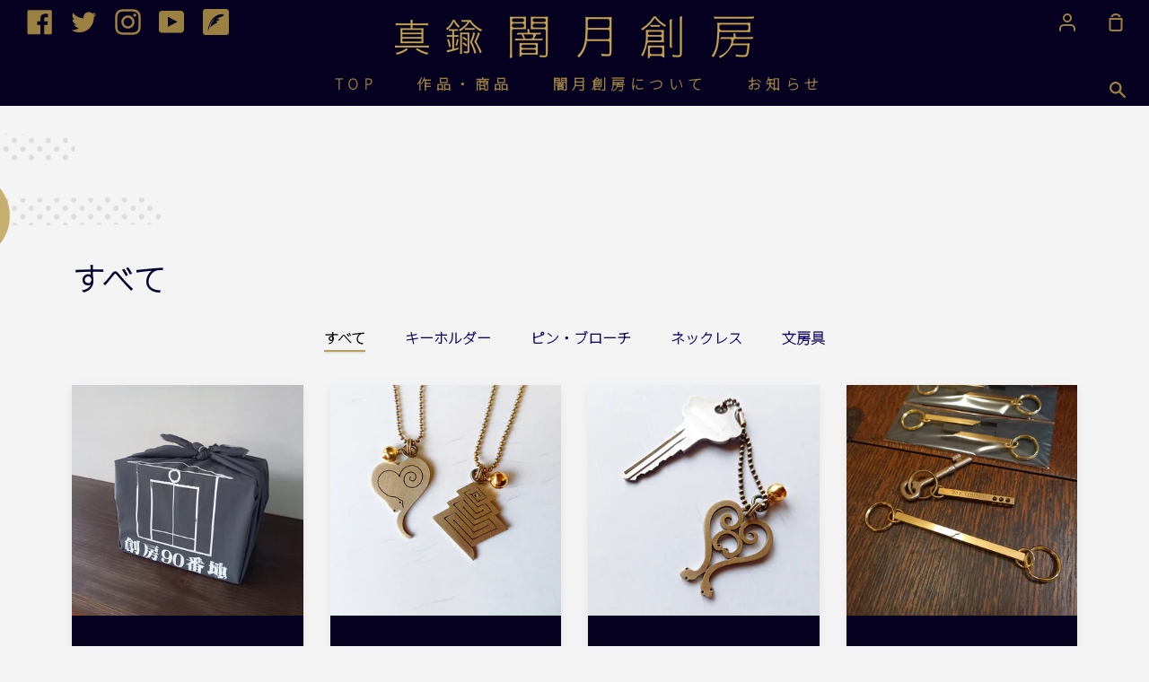

--- FILE ---
content_type: text/html; charset=utf-8
request_url: https://sobo-brass.com/collections/%E3%81%99%E3%81%B9%E3%81%A6
body_size: 38747
content:
<!doctype html>
<!--[if IE 9]> <html class="ie9 no-js supports-no-cookies" lang="ja"> <![endif]-->
<!--[if (gt IE 9)|!(IE)]><!--> <html class="no-js supports-no-cookies" lang="ja"> <!--<![endif]-->
<head>
  <meta charset="utf-8">
  <meta http-equiv="X-UA-Compatible" content="IE=edge">
  <meta name="viewport" content="width=device-width,initial-scale=1">
  <meta name="theme-color" content="#baa05f">
  <link rel="canonical" href="https://sobo-brass.com/collections/%e3%81%99%e3%81%b9%e3%81%a6">

  <!-- ======================= Story Theme V1.3.0 ========================= -->

  
    <link rel="shortcut icon" href="//sobo-brass.com/cdn/shop/files/favicon_32x32.png?v=1618165801" type="image/png">
  

  
  <title>
    すべて　
    
    
    
      &ndash; 創房 BRASS LIFE-真鍮のある暮らし-
    
  </title>

  

  <!-- /snippets/social-sharing.liquid --><meta property="og:site_name" content="創房 BRASS LIFE-真鍮のある暮らし-">
<meta property="og:url" content="https://sobo-brass.com/collections/%e3%81%99%e3%81%b9%e3%81%a6">
<meta property="og:title" content="すべて　">
<meta property="og:type" content="website">
<meta property="og:description" content="創房 BRASS LIFE-真鍮のある暮らし-">


<meta name="twitter:site" content="@yamitsuki_sobo">
<meta name="twitter:card" content="summary_large_image">
<meta name="twitter:title" content="すべて　">
<meta name="twitter:description" content="創房 BRASS LIFE-真鍮のある暮らし-">


  <link href="//sobo-brass.com/cdn/shop/t/17/assets/theme.scss.css?v=102427049752270990381759332429" rel="stylesheet" type="text/css" media="all" />

  <script>
    document.documentElement.className = document.documentElement.className.replace('no-js', 'js');

    window.theme = {
      routes: {
        product_recommendations_url: '/recommendations/products',
      },
      strings: {
        addToCart: "カートに追加",
        soldOut: "品切れ",
        unavailable: "販売停止中"
      },
      moneyFormat: "¥{{amount_no_decimals}}",
      version: '1.3.0'
    };
  </script>

  

  <!--[if (gt IE 9)|!(IE)]><!--><script src="//sobo-brass.com/cdn/shop/t/17/assets/theme.js?v=160404668192195879181632721811" defer="defer"></script><!--<![endif]-->
  <!--[if lt IE 9]><script src="//sobo-brass.com/cdn/shop/t/17/assets/theme.js?v=160404668192195879181632721811"></script><![endif]-->

 

  <script>window.performance && window.performance.mark && window.performance.mark('shopify.content_for_header.start');</script><meta id="shopify-digital-wallet" name="shopify-digital-wallet" content="/55190978734/digital_wallets/dialog">
<meta name="shopify-checkout-api-token" content="08336aa6ca8286a264e6551123cd56b6">
<link rel="alternate" type="application/atom+xml" title="Feed" href="/collections/%E3%81%99%E3%81%B9%E3%81%A6.atom" />
<link rel="alternate" type="application/json+oembed" href="https://sobo-brass.com/collections/%e3%81%99%e3%81%b9%e3%81%a6.oembed">
<script async="async" src="/checkouts/internal/preloads.js?locale=ja-JP"></script>
<link rel="preconnect" href="https://shop.app" crossorigin="anonymous">
<script async="async" src="https://shop.app/checkouts/internal/preloads.js?locale=ja-JP&shop_id=55190978734" crossorigin="anonymous"></script>
<script id="apple-pay-shop-capabilities" type="application/json">{"shopId":55190978734,"countryCode":"JP","currencyCode":"JPY","merchantCapabilities":["supports3DS"],"merchantId":"gid:\/\/shopify\/Shop\/55190978734","merchantName":"創房 BRASS LIFE-真鍮のある暮らし-","requiredBillingContactFields":["postalAddress","email","phone"],"requiredShippingContactFields":["postalAddress","email","phone"],"shippingType":"shipping","supportedNetworks":["visa","masterCard","amex","jcb","discover"],"total":{"type":"pending","label":"創房 BRASS LIFE-真鍮のある暮らし-","amount":"1.00"},"shopifyPaymentsEnabled":true,"supportsSubscriptions":true}</script>
<script id="shopify-features" type="application/json">{"accessToken":"08336aa6ca8286a264e6551123cd56b6","betas":["rich-media-storefront-analytics"],"domain":"sobo-brass.com","predictiveSearch":false,"shopId":55190978734,"locale":"ja"}</script>
<script>var Shopify = Shopify || {};
Shopify.shop = "y-sobo.myshopify.com";
Shopify.locale = "ja";
Shopify.currency = {"active":"JPY","rate":"1.0"};
Shopify.country = "JP";
Shopify.theme = {"name":"20210927_最終修正","id":127027380398,"schema_name":"Story","schema_version":"1.3.0","theme_store_id":864,"role":"main"};
Shopify.theme.handle = "null";
Shopify.theme.style = {"id":null,"handle":null};
Shopify.cdnHost = "sobo-brass.com/cdn";
Shopify.routes = Shopify.routes || {};
Shopify.routes.root = "/";</script>
<script type="module">!function(o){(o.Shopify=o.Shopify||{}).modules=!0}(window);</script>
<script>!function(o){function n(){var o=[];function n(){o.push(Array.prototype.slice.apply(arguments))}return n.q=o,n}var t=o.Shopify=o.Shopify||{};t.loadFeatures=n(),t.autoloadFeatures=n()}(window);</script>
<script>
  window.ShopifyPay = window.ShopifyPay || {};
  window.ShopifyPay.apiHost = "shop.app\/pay";
  window.ShopifyPay.redirectState = null;
</script>
<script id="shop-js-analytics" type="application/json">{"pageType":"collection"}</script>
<script defer="defer" async type="module" src="//sobo-brass.com/cdn/shopifycloud/shop-js/modules/v2/client.init-shop-cart-sync_CSE-8ASR.ja.esm.js"></script>
<script defer="defer" async type="module" src="//sobo-brass.com/cdn/shopifycloud/shop-js/modules/v2/chunk.common_DDD8GOhs.esm.js"></script>
<script defer="defer" async type="module" src="//sobo-brass.com/cdn/shopifycloud/shop-js/modules/v2/chunk.modal_B6JNj9sU.esm.js"></script>
<script type="module">
  await import("//sobo-brass.com/cdn/shopifycloud/shop-js/modules/v2/client.init-shop-cart-sync_CSE-8ASR.ja.esm.js");
await import("//sobo-brass.com/cdn/shopifycloud/shop-js/modules/v2/chunk.common_DDD8GOhs.esm.js");
await import("//sobo-brass.com/cdn/shopifycloud/shop-js/modules/v2/chunk.modal_B6JNj9sU.esm.js");

  window.Shopify.SignInWithShop?.initShopCartSync?.({"fedCMEnabled":true,"windoidEnabled":true});

</script>
<script>
  window.Shopify = window.Shopify || {};
  if (!window.Shopify.featureAssets) window.Shopify.featureAssets = {};
  window.Shopify.featureAssets['shop-js'] = {"shop-cart-sync":["modules/v2/client.shop-cart-sync_BCoLmxl3.ja.esm.js","modules/v2/chunk.common_DDD8GOhs.esm.js","modules/v2/chunk.modal_B6JNj9sU.esm.js"],"init-fed-cm":["modules/v2/client.init-fed-cm_BUzkuSqB.ja.esm.js","modules/v2/chunk.common_DDD8GOhs.esm.js","modules/v2/chunk.modal_B6JNj9sU.esm.js"],"init-shop-email-lookup-coordinator":["modules/v2/client.init-shop-email-lookup-coordinator_BW32axq4.ja.esm.js","modules/v2/chunk.common_DDD8GOhs.esm.js","modules/v2/chunk.modal_B6JNj9sU.esm.js"],"init-windoid":["modules/v2/client.init-windoid_BvNGLRkF.ja.esm.js","modules/v2/chunk.common_DDD8GOhs.esm.js","modules/v2/chunk.modal_B6JNj9sU.esm.js"],"shop-button":["modules/v2/client.shop-button_CH0XKSrs.ja.esm.js","modules/v2/chunk.common_DDD8GOhs.esm.js","modules/v2/chunk.modal_B6JNj9sU.esm.js"],"shop-cash-offers":["modules/v2/client.shop-cash-offers_DjoQtMHe.ja.esm.js","modules/v2/chunk.common_DDD8GOhs.esm.js","modules/v2/chunk.modal_B6JNj9sU.esm.js"],"shop-toast-manager":["modules/v2/client.shop-toast-manager_B8NLGr5M.ja.esm.js","modules/v2/chunk.common_DDD8GOhs.esm.js","modules/v2/chunk.modal_B6JNj9sU.esm.js"],"init-shop-cart-sync":["modules/v2/client.init-shop-cart-sync_CSE-8ASR.ja.esm.js","modules/v2/chunk.common_DDD8GOhs.esm.js","modules/v2/chunk.modal_B6JNj9sU.esm.js"],"init-customer-accounts-sign-up":["modules/v2/client.init-customer-accounts-sign-up_C-LwrDE-.ja.esm.js","modules/v2/client.shop-login-button_D0X6bVTm.ja.esm.js","modules/v2/chunk.common_DDD8GOhs.esm.js","modules/v2/chunk.modal_B6JNj9sU.esm.js"],"pay-button":["modules/v2/client.pay-button_imCDqct4.ja.esm.js","modules/v2/chunk.common_DDD8GOhs.esm.js","modules/v2/chunk.modal_B6JNj9sU.esm.js"],"init-customer-accounts":["modules/v2/client.init-customer-accounts_CxIJyI-K.ja.esm.js","modules/v2/client.shop-login-button_D0X6bVTm.ja.esm.js","modules/v2/chunk.common_DDD8GOhs.esm.js","modules/v2/chunk.modal_B6JNj9sU.esm.js"],"avatar":["modules/v2/client.avatar_BTnouDA3.ja.esm.js"],"init-shop-for-new-customer-accounts":["modules/v2/client.init-shop-for-new-customer-accounts_DRBL7B82.ja.esm.js","modules/v2/client.shop-login-button_D0X6bVTm.ja.esm.js","modules/v2/chunk.common_DDD8GOhs.esm.js","modules/v2/chunk.modal_B6JNj9sU.esm.js"],"shop-follow-button":["modules/v2/client.shop-follow-button_D610YzXR.ja.esm.js","modules/v2/chunk.common_DDD8GOhs.esm.js","modules/v2/chunk.modal_B6JNj9sU.esm.js"],"checkout-modal":["modules/v2/client.checkout-modal_NhzDspE5.ja.esm.js","modules/v2/chunk.common_DDD8GOhs.esm.js","modules/v2/chunk.modal_B6JNj9sU.esm.js"],"shop-login-button":["modules/v2/client.shop-login-button_D0X6bVTm.ja.esm.js","modules/v2/chunk.common_DDD8GOhs.esm.js","modules/v2/chunk.modal_B6JNj9sU.esm.js"],"lead-capture":["modules/v2/client.lead-capture_pLpCOlEn.ja.esm.js","modules/v2/chunk.common_DDD8GOhs.esm.js","modules/v2/chunk.modal_B6JNj9sU.esm.js"],"shop-login":["modules/v2/client.shop-login_DiHM-Diw.ja.esm.js","modules/v2/chunk.common_DDD8GOhs.esm.js","modules/v2/chunk.modal_B6JNj9sU.esm.js"],"payment-terms":["modules/v2/client.payment-terms_BdLTgEH_.ja.esm.js","modules/v2/chunk.common_DDD8GOhs.esm.js","modules/v2/chunk.modal_B6JNj9sU.esm.js"]};
</script>
<script>(function() {
  var isLoaded = false;
  function asyncLoad() {
    if (isLoaded) return;
    isLoaded = true;
    var urls = ["https:\/\/productoptions.w3apps.co\/js\/options.js?shop=y-sobo.myshopify.com","https:\/\/cdn.shopify.com\/s\/files\/1\/0551\/9097\/8734\/t\/14\/assets\/globo.formbuilder.init.js?v=1631434609\u0026shop=y-sobo.myshopify.com"];
    for (var i = 0; i < urls.length; i++) {
      var s = document.createElement('script');
      s.type = 'text/javascript';
      s.async = true;
      s.src = urls[i];
      var x = document.getElementsByTagName('script')[0];
      x.parentNode.insertBefore(s, x);
    }
  };
  if(window.attachEvent) {
    window.attachEvent('onload', asyncLoad);
  } else {
    window.addEventListener('load', asyncLoad, false);
  }
})();</script>
<script id="__st">var __st={"a":55190978734,"offset":32400,"reqid":"a4a60e9d-0206-4631-adf3-7644b4a2605e-1769784921","pageurl":"sobo-brass.com\/collections\/%E3%81%99%E3%81%B9%E3%81%A6","u":"4968c75f64c9","p":"collection","rtyp":"collection","rid":264502411438};</script>
<script>window.ShopifyPaypalV4VisibilityTracking = true;</script>
<script id="form-persister">!function(){'use strict';const t='contact',e='new_comment',n=[[t,t],['blogs',e],['comments',e],[t,'customer']],o='password',r='form_key',c=['recaptcha-v3-token','g-recaptcha-response','h-captcha-response',o],s=()=>{try{return window.sessionStorage}catch{return}},i='__shopify_v',u=t=>t.elements[r],a=function(){const t=[...n].map((([t,e])=>`form[action*='/${t}']:not([data-nocaptcha='true']) input[name='form_type'][value='${e}']`)).join(',');var e;return e=t,()=>e?[...document.querySelectorAll(e)].map((t=>t.form)):[]}();function m(t){const e=u(t);a().includes(t)&&(!e||!e.value)&&function(t){try{if(!s())return;!function(t){const e=s();if(!e)return;const n=u(t);if(!n)return;const o=n.value;o&&e.removeItem(o)}(t);const e=Array.from(Array(32),(()=>Math.random().toString(36)[2])).join('');!function(t,e){u(t)||t.append(Object.assign(document.createElement('input'),{type:'hidden',name:r})),t.elements[r].value=e}(t,e),function(t,e){const n=s();if(!n)return;const r=[...t.querySelectorAll(`input[type='${o}']`)].map((({name:t})=>t)),u=[...c,...r],a={};for(const[o,c]of new FormData(t).entries())u.includes(o)||(a[o]=c);n.setItem(e,JSON.stringify({[i]:1,action:t.action,data:a}))}(t,e)}catch(e){console.error('failed to persist form',e)}}(t)}const f=t=>{if('true'===t.dataset.persistBound)return;const e=function(t,e){const n=function(t){return'function'==typeof t.submit?t.submit:HTMLFormElement.prototype.submit}(t).bind(t);return function(){let t;return()=>{t||(t=!0,(()=>{try{e(),n()}catch(t){(t=>{console.error('form submit failed',t)})(t)}})(),setTimeout((()=>t=!1),250))}}()}(t,(()=>{m(t)}));!function(t,e){if('function'==typeof t.submit&&'function'==typeof e)try{t.submit=e}catch{}}(t,e),t.addEventListener('submit',(t=>{t.preventDefault(),e()})),t.dataset.persistBound='true'};!function(){function t(t){const e=(t=>{const e=t.target;return e instanceof HTMLFormElement?e:e&&e.form})(t);e&&m(e)}document.addEventListener('submit',t),document.addEventListener('DOMContentLoaded',(()=>{const e=a();for(const t of e)f(t);var n;n=document.body,new window.MutationObserver((t=>{for(const e of t)if('childList'===e.type&&e.addedNodes.length)for(const t of e.addedNodes)1===t.nodeType&&'FORM'===t.tagName&&a().includes(t)&&f(t)})).observe(n,{childList:!0,subtree:!0,attributes:!1}),document.removeEventListener('submit',t)}))}()}();</script>
<script integrity="sha256-4kQ18oKyAcykRKYeNunJcIwy7WH5gtpwJnB7kiuLZ1E=" data-source-attribution="shopify.loadfeatures" defer="defer" src="//sobo-brass.com/cdn/shopifycloud/storefront/assets/storefront/load_feature-a0a9edcb.js" crossorigin="anonymous"></script>
<script crossorigin="anonymous" defer="defer" src="//sobo-brass.com/cdn/shopifycloud/storefront/assets/shopify_pay/storefront-65b4c6d7.js?v=20250812"></script>
<script data-source-attribution="shopify.dynamic_checkout.dynamic.init">var Shopify=Shopify||{};Shopify.PaymentButton=Shopify.PaymentButton||{isStorefrontPortableWallets:!0,init:function(){window.Shopify.PaymentButton.init=function(){};var t=document.createElement("script");t.src="https://sobo-brass.com/cdn/shopifycloud/portable-wallets/latest/portable-wallets.ja.js",t.type="module",document.head.appendChild(t)}};
</script>
<script data-source-attribution="shopify.dynamic_checkout.buyer_consent">
  function portableWalletsHideBuyerConsent(e){var t=document.getElementById("shopify-buyer-consent"),n=document.getElementById("shopify-subscription-policy-button");t&&n&&(t.classList.add("hidden"),t.setAttribute("aria-hidden","true"),n.removeEventListener("click",e))}function portableWalletsShowBuyerConsent(e){var t=document.getElementById("shopify-buyer-consent"),n=document.getElementById("shopify-subscription-policy-button");t&&n&&(t.classList.remove("hidden"),t.removeAttribute("aria-hidden"),n.addEventListener("click",e))}window.Shopify?.PaymentButton&&(window.Shopify.PaymentButton.hideBuyerConsent=portableWalletsHideBuyerConsent,window.Shopify.PaymentButton.showBuyerConsent=portableWalletsShowBuyerConsent);
</script>
<script data-source-attribution="shopify.dynamic_checkout.cart.bootstrap">document.addEventListener("DOMContentLoaded",(function(){function t(){return document.querySelector("shopify-accelerated-checkout-cart, shopify-accelerated-checkout")}if(t())Shopify.PaymentButton.init();else{new MutationObserver((function(e,n){t()&&(Shopify.PaymentButton.init(),n.disconnect())})).observe(document.body,{childList:!0,subtree:!0})}}));
</script>
<link id="shopify-accelerated-checkout-styles" rel="stylesheet" media="screen" href="https://sobo-brass.com/cdn/shopifycloud/portable-wallets/latest/accelerated-checkout-backwards-compat.css" crossorigin="anonymous">
<style id="shopify-accelerated-checkout-cart">
        #shopify-buyer-consent {
  margin-top: 1em;
  display: inline-block;
  width: 100%;
}

#shopify-buyer-consent.hidden {
  display: none;
}

#shopify-subscription-policy-button {
  background: none;
  border: none;
  padding: 0;
  text-decoration: underline;
  font-size: inherit;
  cursor: pointer;
}

#shopify-subscription-policy-button::before {
  box-shadow: none;
}

      </style>

<script>window.performance && window.performance.mark && window.performance.mark('shopify.content_for_header.end');</script>
  
<!-- Start of Judge.me Core -->
<link rel="dns-prefetch" href="https://cdn.judge.me/">
<script data-cfasync='false' class='jdgm-settings-script'>window.jdgmSettings={"pagination":5,"disable_web_reviews":false,"badge_no_review_text":"レビューなし","badge_n_reviews_text":"{{ n }}件のレビュー","hide_badge_preview_if_no_reviews":true,"badge_hide_text":true,"enforce_center_preview_badge":false,"widget_title":"カスタマーレビュー","widget_open_form_text":"レビューを書く","widget_close_form_text":"レビューをキャンセル","widget_refresh_page_text":"ページを更新","widget_summary_text":"{{ number_of_reviews }}件のレビューに基づく","widget_no_review_text":"最初のレビューを書きましょう","widget_name_field_text":"表示名","widget_verified_name_field_text":"認証された名前（公開）","widget_name_placeholder_text":"表示名","widget_required_field_error_text":"このフィールドは必須です。","widget_email_field_text":"メールアドレス","widget_verified_email_field_text":"認証されたメール（非公開、編集不可）","widget_email_placeholder_text":"あなたのメールアドレス（非公開）","widget_email_field_error_text":"有効なメールアドレスを入力してください。","widget_rating_field_text":"評価","widget_review_title_field_text":"レビュータイトル","widget_review_title_placeholder_text":"レビューにタイトルをつける","widget_review_body_field_text":"レビュー内容","widget_review_body_placeholder_text":"ここに書き始めてください...","widget_pictures_field_text":"写真/動画（任意）","widget_submit_review_text":"レビューを送信","widget_submit_verified_review_text":"認証済みレビューを送信","widget_submit_success_msg_with_auto_publish":"ありがとうございます！数分後にページを更新して、あなたのレビューを確認してください。\u003ca href='https://judge.me/login' target='_blank' rel='nofollow noopener'\u003eJudge.me\u003c/a\u003eにログインすることで、レビューの削除や編集ができます。","widget_submit_success_msg_no_auto_publish":"ありがとうございます！あなたのレビューはショップ管理者の承認を得た後に公開されます。\u003ca href='https://judge.me/login' target='_blank' rel='nofollow noopener'\u003eJudge.me\u003c/a\u003eにログインすることで、レビューの削除や編集ができます。","widget_show_default_reviews_out_of_total_text":"{{ n_reviews }}件のレビューのうち{{ n_reviews_shown }}件を表示しています。","widget_show_all_link_text":"すべて表示","widget_show_less_link_text":"表示を減らす","widget_author_said_text":"{{ reviewer_name }}の言葉：","widget_days_text":"{{ n }}日前","widget_weeks_text":"{{ n }}週間前","widget_months_text":"{{ n }}ヶ月前","widget_years_text":"{{ n }}年前","widget_yesterday_text":"昨日","widget_today_text":"今日","widget_replied_text":"\u003e\u003e {{ shop_name }}の返信：","widget_read_more_text":"続きを読む","widget_reviewer_name_as_initial":"","widget_rating_filter_color":"#fbcd0a","widget_rating_filter_see_all_text":"すべてのレビューを見る","widget_sorting_most_recent_text":"最新順","widget_sorting_highest_rating_text":"最高評価順","widget_sorting_lowest_rating_text":"最低評価順","widget_sorting_with_pictures_text":"写真付きのみ","widget_sorting_most_helpful_text":"最も役立つ順","widget_open_question_form_text":"質問する","widget_reviews_subtab_text":"レビュー","widget_questions_subtab_text":"質問","widget_question_label_text":"質問","widget_answer_label_text":"回答","widget_question_placeholder_text":"ここに質問を書いてください","widget_submit_question_text":"質問を送信","widget_question_submit_success_text":"ご質問ありがとうございます！回答があり次第ご連絡いたします。","verified_badge_text":"認証済み","verified_badge_bg_color":"","verified_badge_text_color":"","verified_badge_placement":"left-of-reviewer-name","widget_review_max_height":"","widget_hide_border":false,"widget_social_share":false,"widget_thumb":false,"widget_review_location_show":false,"widget_location_format":"","all_reviews_include_out_of_store_products":true,"all_reviews_out_of_store_text":"（ストア外）","all_reviews_pagination":100,"all_reviews_product_name_prefix_text":"について","enable_review_pictures":false,"enable_question_anwser":false,"widget_theme":"default","review_date_format":"mm/dd/yyyy","default_sort_method":"most-recent","widget_product_reviews_subtab_text":"製品レビュー","widget_shop_reviews_subtab_text":"ショップレビュー","widget_other_products_reviews_text":"他の製品のレビュー","widget_store_reviews_subtab_text":"ショップレビュー","widget_no_store_reviews_text":"この店舗はまだレビューを受け取っていません","widget_web_restriction_product_reviews_text":"この製品に対するレビューはまだありません","widget_no_items_text":"アイテムが見つかりません","widget_show_more_text":"もっと見る","widget_write_a_store_review_text":"ストアレビューを書く","widget_other_languages_heading":"他の言語のレビュー","widget_translate_review_text":"レビューを{{ language }}に翻訳","widget_translating_review_text":"翻訳中...","widget_show_original_translation_text":"原文を表示 ({{ language }})","widget_translate_review_failed_text":"レビューを翻訳できませんでした。","widget_translate_review_retry_text":"再試行","widget_translate_review_try_again_later_text":"後でもう一度お試しください","show_product_url_for_grouped_product":false,"widget_sorting_pictures_first_text":"写真を最初に","show_pictures_on_all_rev_page_mobile":false,"show_pictures_on_all_rev_page_desktop":false,"floating_tab_hide_mobile_install_preference":false,"floating_tab_button_name":"★ レビュー","floating_tab_title":"お客様の声","floating_tab_button_color":"","floating_tab_button_background_color":"","floating_tab_url":"","floating_tab_url_enabled":false,"floating_tab_tab_style":"text","all_reviews_text_badge_text":"お客様は当店を{{ shop.metafields.judgeme.all_reviews_count }}件のレビューに基づいて{{ shop.metafields.judgeme.all_reviews_rating | round: 1 }}/5と評価しています。","all_reviews_text_badge_text_branded_style":"{{ shop.metafields.judgeme.all_reviews_count }}件のレビューに基づいて5つ星中{{ shop.metafields.judgeme.all_reviews_rating | round: 1 }}つ星","is_all_reviews_text_badge_a_link":false,"show_stars_for_all_reviews_text_badge":false,"all_reviews_text_badge_url":"","all_reviews_text_style":"text","all_reviews_text_color_style":"judgeme_brand_color","all_reviews_text_color":"#108474","all_reviews_text_show_jm_brand":true,"featured_carousel_show_header":true,"featured_carousel_title":"お客様の声","testimonials_carousel_title":"お客様の声","videos_carousel_title":"お客様の声","cards_carousel_title":"お客様の声","featured_carousel_count_text":"{{ n }}件のレビューから","featured_carousel_add_link_to_all_reviews_page":false,"featured_carousel_url":"","featured_carousel_show_images":true,"featured_carousel_autoslide_interval":5,"featured_carousel_arrows_on_the_sides":false,"featured_carousel_height":250,"featured_carousel_width":80,"featured_carousel_image_size":0,"featured_carousel_image_height":250,"featured_carousel_arrow_color":"#eeeeee","verified_count_badge_style":"vintage","verified_count_badge_orientation":"horizontal","verified_count_badge_color_style":"judgeme_brand_color","verified_count_badge_color":"#108474","is_verified_count_badge_a_link":false,"verified_count_badge_url":"","verified_count_badge_show_jm_brand":true,"widget_rating_preset_default":5,"widget_first_sub_tab":"product-reviews","widget_show_histogram":true,"widget_histogram_use_custom_color":false,"widget_pagination_use_custom_color":false,"widget_star_use_custom_color":false,"widget_verified_badge_use_custom_color":false,"widget_write_review_use_custom_color":false,"picture_reminder_submit_button":"Upload Pictures","enable_review_videos":false,"mute_video_by_default":false,"widget_sorting_videos_first_text":"動画を最初に","widget_review_pending_text":"保留中","featured_carousel_items_for_large_screen":3,"social_share_options_order":"Facebook,Twitter","remove_microdata_snippet":false,"disable_json_ld":false,"enable_json_ld_products":false,"preview_badge_show_question_text":false,"preview_badge_no_question_text":"質問なし","preview_badge_n_question_text":"{{ number_of_questions }}件の質問","qa_badge_show_icon":false,"qa_badge_position":"same-row","remove_judgeme_branding":false,"widget_add_search_bar":false,"widget_search_bar_placeholder":"検索","widget_sorting_verified_only_text":"認証済みのみ","featured_carousel_theme":"default","featured_carousel_show_rating":true,"featured_carousel_show_title":true,"featured_carousel_show_body":true,"featured_carousel_show_date":false,"featured_carousel_show_reviewer":true,"featured_carousel_show_product":false,"featured_carousel_header_background_color":"#108474","featured_carousel_header_text_color":"#ffffff","featured_carousel_name_product_separator":"reviewed","featured_carousel_full_star_background":"#108474","featured_carousel_empty_star_background":"#dadada","featured_carousel_vertical_theme_background":"#f9fafb","featured_carousel_verified_badge_enable":false,"featured_carousel_verified_badge_color":"#108474","featured_carousel_border_style":"round","featured_carousel_review_line_length_limit":3,"featured_carousel_more_reviews_button_text":"さらにレビューを読む","featured_carousel_view_product_button_text":"製品を見る","all_reviews_page_load_reviews_on":"scroll","all_reviews_page_load_more_text":"さらにレビューを読み込む","disable_fb_tab_reviews":false,"enable_ajax_cdn_cache":false,"widget_public_name_text":"のように公開表示","default_reviewer_name":"John Smith","default_reviewer_name_has_non_latin":true,"widget_reviewer_anonymous":"匿名","medals_widget_title":"Judge.me レビューメダル","medals_widget_background_color":"#f9fafb","medals_widget_position":"footer_all_pages","medals_widget_border_color":"#f9fafb","medals_widget_verified_text_position":"left","medals_widget_use_monochromatic_version":false,"medals_widget_elements_color":"#108474","show_reviewer_avatar":true,"widget_invalid_yt_video_url_error_text":"YouTubeビデオURLではありません","widget_max_length_field_error_text":"{0}文字以内で入力してください。","widget_show_country_flag":false,"widget_show_collected_via_shop_app":true,"widget_verified_by_shop_badge_style":"light","widget_verified_by_shop_text":"ショップによって認証","widget_show_photo_gallery":false,"widget_load_with_code_splitting":true,"widget_ugc_install_preference":false,"widget_ugc_title":"私たちが作り、あなたが共有","widget_ugc_subtitle":"タグ付けすると、あなたの写真が私たちのページで特集されます","widget_ugc_arrows_color":"#ffffff","widget_ugc_primary_button_text":"今すぐ購入","widget_ugc_primary_button_background_color":"#108474","widget_ugc_primary_button_text_color":"#ffffff","widget_ugc_primary_button_border_width":"0","widget_ugc_primary_button_border_style":"none","widget_ugc_primary_button_border_color":"#108474","widget_ugc_primary_button_border_radius":"25","widget_ugc_secondary_button_text":"さらに読み込む","widget_ugc_secondary_button_background_color":"#ffffff","widget_ugc_secondary_button_text_color":"#108474","widget_ugc_secondary_button_border_width":"2","widget_ugc_secondary_button_border_style":"solid","widget_ugc_secondary_button_border_color":"#108474","widget_ugc_secondary_button_border_radius":"25","widget_ugc_reviews_button_text":"レビューを見る","widget_ugc_reviews_button_background_color":"#ffffff","widget_ugc_reviews_button_text_color":"#108474","widget_ugc_reviews_button_border_width":"2","widget_ugc_reviews_button_border_style":"solid","widget_ugc_reviews_button_border_color":"#108474","widget_ugc_reviews_button_border_radius":"25","widget_ugc_reviews_button_link_to":"judgeme-reviews-page","widget_ugc_show_post_date":true,"widget_ugc_max_width":"800","widget_rating_metafield_value_type":true,"widget_primary_color":"#108474","widget_enable_secondary_color":false,"widget_secondary_color":"#edf5f5","widget_summary_average_rating_text":"5つ星中{{ average_rating }}つ星","widget_media_grid_title":"お客様の写真と動画","widget_media_grid_see_more_text":"もっと見る","widget_round_style":false,"widget_show_product_medals":true,"widget_verified_by_judgeme_text":"Judge.meによって認証","widget_show_store_medals":true,"widget_verified_by_judgeme_text_in_store_medals":"Judge.meによって認証","widget_media_field_exceed_quantity_message":"申し訳ありませんが、1つのレビューにつき{{ max_media }}つまでしか受け付けられません。","widget_media_field_exceed_limit_message":"{{ file_name }}が大きすぎます。{{ size_limit }}MB未満の{{ media_type }}を選択してください。","widget_review_submitted_text":"レビューが送信されました！","widget_question_submitted_text":"質問が送信されました！","widget_close_form_text_question":"キャンセル","widget_write_your_answer_here_text":"ここに回答を書いてください","widget_enabled_branded_link":true,"widget_show_collected_by_judgeme":false,"widget_reviewer_name_color":"","widget_write_review_text_color":"","widget_write_review_bg_color":"","widget_collected_by_judgeme_text":"Judge.meによって収集","widget_pagination_type":"standard","widget_load_more_text":"さらに読み込む","widget_load_more_color":"#108474","widget_full_review_text":"完全なレビュー","widget_read_more_reviews_text":"さらにレビューを読む","widget_read_questions_text":"質問を読む","widget_questions_and_answers_text":"質問と回答","widget_verified_by_text":"認証元","widget_verified_text":"認証済み","widget_number_of_reviews_text":"{{ number_of_reviews }}件のレビュー","widget_back_button_text":"戻る","widget_next_button_text":"次へ","widget_custom_forms_filter_button":"フィルター","custom_forms_style":"vertical","widget_show_review_information":false,"how_reviews_are_collected":"レビューの収集方法は？","widget_show_review_keywords":false,"widget_gdpr_statement":"あなたのデータの使用方法：あなたが残したレビューについてのみ、必要な場合にのみご連絡いたします。レビューを送信することで、Judge.meの\u003ca href='https://judge.me/terms' target='_blank' rel='nofollow noopener'\u003e利用規約\u003c/a\u003e、\u003ca href='https://judge.me/privacy' target='_blank' rel='nofollow noopener'\u003eプライバシーポリシー\u003c/a\u003e、\u003ca href='https://judge.me/content-policy' target='_blank' rel='nofollow noopener'\u003eコンテンツポリシー\u003c/a\u003eに同意したことになります。","widget_multilingual_sorting_enabled":false,"widget_translate_review_content_enabled":false,"widget_translate_review_content_method":"manual","popup_widget_review_selection":"automatically_with_pictures","popup_widget_round_border_style":true,"popup_widget_show_title":true,"popup_widget_show_body":true,"popup_widget_show_reviewer":false,"popup_widget_show_product":true,"popup_widget_show_pictures":true,"popup_widget_use_review_picture":true,"popup_widget_show_on_home_page":true,"popup_widget_show_on_product_page":true,"popup_widget_show_on_collection_page":true,"popup_widget_show_on_cart_page":true,"popup_widget_position":"bottom_left","popup_widget_first_review_delay":5,"popup_widget_duration":5,"popup_widget_interval":5,"popup_widget_review_count":5,"popup_widget_hide_on_mobile":true,"review_snippet_widget_round_border_style":true,"review_snippet_widget_card_color":"#FFFFFF","review_snippet_widget_slider_arrows_background_color":"#FFFFFF","review_snippet_widget_slider_arrows_color":"#000000","review_snippet_widget_star_color":"#108474","show_product_variant":false,"all_reviews_product_variant_label_text":"バリエーション: ","widget_show_verified_branding":false,"widget_ai_summary_title":"お客様の声","widget_ai_summary_disclaimer":"最近のカスタマーレビューに基づくAI搭載レビュー要約","widget_show_ai_summary":false,"widget_show_ai_summary_bg":false,"widget_show_review_title_input":true,"redirect_reviewers_invited_via_email":"review_widget","request_store_review_after_product_review":false,"request_review_other_products_in_order":false,"review_form_color_scheme":"default","review_form_corner_style":"square","review_form_star_color":{},"review_form_text_color":"#333333","review_form_background_color":"#ffffff","review_form_field_background_color":"#fafafa","review_form_button_color":{},"review_form_button_text_color":"#ffffff","review_form_modal_overlay_color":"#000000","review_content_screen_title_text":"この製品をどのように評価しますか？","review_content_introduction_text":"あなたの体験について少し共有していただけると嬉しいです。","store_review_form_title_text":"このストアをどのように評価しますか？","store_review_form_introduction_text":"あなたの体験について少し共有していただけると嬉しいです。","show_review_guidance_text":true,"one_star_review_guidance_text":"悪い","five_star_review_guidance_text":"素晴らしい","customer_information_screen_title_text":"あなたについて","customer_information_introduction_text":"あなたについてもっと教えてください。","custom_questions_screen_title_text":"あなたの体験について詳しく","custom_questions_introduction_text":"あなたの体験についてより詳しく理解するための質問がいくつかあります。","review_submitted_screen_title_text":"レビューありがとうございます！","review_submitted_screen_thank_you_text":"現在処理中です。まもなくストアに表示されます。","review_submitted_screen_email_verification_text":"今送信したリンクをクリックしてメールアドレスを確認してください。これにより、レビューの信頼性を保つことができます。","review_submitted_request_store_review_text":"私たちとのお買い物体験を共有していただけませんか？","review_submitted_review_other_products_text":"これらの商品をレビューしていただけませんか？","store_review_screen_title_text":"あなたの購入体験を共有しますか？","store_review_introduction_text":"あなたのフィードバックを重視し、改善に活用します。あなたの思いや提案を共有してください。","reviewer_media_screen_title_picture_text":"写真を共有","reviewer_media_introduction_picture_text":"レビューを裏付ける写真をアップロードしてください。","reviewer_media_screen_title_video_text":"ビデオを共有","reviewer_media_introduction_video_text":"レビューを裏付けるビデオをアップロードしてください。","reviewer_media_screen_title_picture_or_video_text":"写真またはビデオを共有","reviewer_media_introduction_picture_or_video_text":"レビューを裏付ける写真またはビデオをアップロードしてください。","reviewer_media_youtube_url_text":"ここにYoutubeのURLを貼り付けてください","advanced_settings_next_step_button_text":"次へ","advanced_settings_close_review_button_text":"閉じる","modal_write_review_flow":false,"write_review_flow_required_text":"必須","write_review_flow_privacy_message_text":"個人情報を厳守します。","write_review_flow_anonymous_text":"匿名レビュー","write_review_flow_visibility_text":"これは他のお客様には表示されません。","write_review_flow_multiple_selection_help_text":"お好きなだけ選択してください","write_review_flow_single_selection_help_text":"一つのオプションを選択してください","write_review_flow_required_field_error_text":"この項目は必須です","write_review_flow_invalid_email_error_text":"有効なメールアドレスを入力してください","write_review_flow_max_length_error_text":"最大{{ max_length }}文字。","write_review_flow_media_upload_text":"\u003cb\u003eクリックしてアップロード\u003c/b\u003eまたはドラッグ\u0026ドロップ","write_review_flow_gdpr_statement":"必要な場合にのみ、あなたのレビューについてご連絡いたします。レビューを送信することで、当社の\u003ca href='https://judge.me/terms' target='_blank' rel='nofollow noopener'\u003e利用規約\u003c/a\u003eおよび\u003ca href='https://judge.me/privacy' target='_blank' rel='nofollow noopener'\u003eプライバシーポリシー\u003c/a\u003eに同意したものとみなされます。","rating_only_reviews_enabled":false,"show_negative_reviews_help_screen":false,"new_review_flow_help_screen_rating_threshold":3,"negative_review_resolution_screen_title_text":"もっと教えてください","negative_review_resolution_text":"お客様の体験は私たちにとって重要です。ご購入に問題がございましたら、私たちがサポートいたします。お気軽にお問い合わせください。状況を改善する機会をいただければ幸いです。","negative_review_resolution_button_text":"お問い合わせ","negative_review_resolution_proceed_with_review_text":"レビューを残す","negative_review_resolution_subject":"{{ shop_name }}での購入に関する問題。{{ order_name }}","preview_badge_collection_page_install_status":false,"widget_review_custom_css":"","preview_badge_custom_css":"","preview_badge_stars_count":"5-stars","featured_carousel_custom_css":"","floating_tab_custom_css":"","all_reviews_widget_custom_css":"","medals_widget_custom_css":"","verified_badge_custom_css":"","all_reviews_text_custom_css":"","transparency_badges_collected_via_store_invite":false,"transparency_badges_from_another_provider":false,"transparency_badges_collected_from_store_visitor":false,"transparency_badges_collected_by_verified_review_provider":false,"transparency_badges_earned_reward":false,"transparency_badges_collected_via_store_invite_text":"ストア招待によるレビュー収集","transparency_badges_from_another_provider_text":"他のプロバイダーからのレビュー収集","transparency_badges_collected_from_store_visitor_text":"ストア訪問者からのレビュー収集","transparency_badges_written_in_google_text":"Googleで書かれたレビュー","transparency_badges_written_in_etsy_text":"Etsyで書かれたレビュー","transparency_badges_written_in_shop_app_text":"Shop Appで書かれたレビュー","transparency_badges_earned_reward_text":"将来の購入に対する報酬を獲得したレビュー","product_review_widget_per_page":10,"widget_store_review_label_text":"ストアレビュー","checkout_comment_extension_title_on_product_page":"Customer Comments","checkout_comment_extension_num_latest_comment_show":5,"checkout_comment_extension_format":"name_and_timestamp","checkout_comment_customer_name":"last_initial","checkout_comment_comment_notification":true,"preview_badge_collection_page_install_preference":true,"preview_badge_home_page_install_preference":false,"preview_badge_product_page_install_preference":true,"review_widget_install_preference":"","review_carousel_install_preference":false,"floating_reviews_tab_install_preference":"none","verified_reviews_count_badge_install_preference":false,"all_reviews_text_install_preference":false,"review_widget_best_location":true,"judgeme_medals_install_preference":false,"review_widget_revamp_enabled":false,"review_widget_qna_enabled":false,"review_widget_header_theme":"minimal","review_widget_widget_title_enabled":true,"review_widget_header_text_size":"medium","review_widget_header_text_weight":"regular","review_widget_average_rating_style":"compact","review_widget_bar_chart_enabled":true,"review_widget_bar_chart_type":"numbers","review_widget_bar_chart_style":"standard","review_widget_expanded_media_gallery_enabled":false,"review_widget_reviews_section_theme":"standard","review_widget_image_style":"thumbnails","review_widget_review_image_ratio":"square","review_widget_stars_size":"medium","review_widget_verified_badge":"standard_text","review_widget_review_title_text_size":"medium","review_widget_review_text_size":"medium","review_widget_review_text_length":"medium","review_widget_number_of_columns_desktop":3,"review_widget_carousel_transition_speed":5,"review_widget_custom_questions_answers_display":"always","review_widget_button_text_color":"#FFFFFF","review_widget_text_color":"#000000","review_widget_lighter_text_color":"#7B7B7B","review_widget_corner_styling":"soft","review_widget_review_word_singular":"レビュー","review_widget_review_word_plural":"レビュー","review_widget_voting_label":"役立つ？","review_widget_shop_reply_label":"{{ shop_name }}からの返信：","review_widget_filters_title":"フィルター","qna_widget_question_word_singular":"質問","qna_widget_question_word_plural":"質問","qna_widget_answer_reply_label":"{{ answerer_name }}からの返信：","qna_content_screen_title_text":"この商品について質問","qna_widget_question_required_field_error_text":"質問を入力してください。","qna_widget_flow_gdpr_statement":"必要な場合にのみ、あなたの質問についてご連絡いたします。質問を送信することで、当社の\u003ca href='https://judge.me/terms' target='_blank' rel='nofollow noopener'\u003e利用規約\u003c/a\u003eおよび\u003ca href='https://judge.me/privacy' target='_blank' rel='nofollow noopener'\u003eプライバシーポリシー\u003c/a\u003eに同意したものとみなされます。","qna_widget_question_submitted_text":"質問ありがとうございます！","qna_widget_close_form_text_question":"閉じる","qna_widget_question_submit_success_text":"あなたの質問に回答が届いたら、あなたにメールでお知らせします。","all_reviews_widget_v2025_enabled":false,"all_reviews_widget_v2025_header_theme":"default","all_reviews_widget_v2025_widget_title_enabled":true,"all_reviews_widget_v2025_header_text_size":"medium","all_reviews_widget_v2025_header_text_weight":"regular","all_reviews_widget_v2025_average_rating_style":"compact","all_reviews_widget_v2025_bar_chart_enabled":true,"all_reviews_widget_v2025_bar_chart_type":"numbers","all_reviews_widget_v2025_bar_chart_style":"standard","all_reviews_widget_v2025_expanded_media_gallery_enabled":false,"all_reviews_widget_v2025_show_store_medals":true,"all_reviews_widget_v2025_show_photo_gallery":true,"all_reviews_widget_v2025_show_review_keywords":false,"all_reviews_widget_v2025_show_ai_summary":false,"all_reviews_widget_v2025_show_ai_summary_bg":false,"all_reviews_widget_v2025_add_search_bar":false,"all_reviews_widget_v2025_default_sort_method":"most-recent","all_reviews_widget_v2025_reviews_per_page":10,"all_reviews_widget_v2025_reviews_section_theme":"default","all_reviews_widget_v2025_image_style":"thumbnails","all_reviews_widget_v2025_review_image_ratio":"square","all_reviews_widget_v2025_stars_size":"medium","all_reviews_widget_v2025_verified_badge":"bold_badge","all_reviews_widget_v2025_review_title_text_size":"medium","all_reviews_widget_v2025_review_text_size":"medium","all_reviews_widget_v2025_review_text_length":"medium","all_reviews_widget_v2025_number_of_columns_desktop":3,"all_reviews_widget_v2025_carousel_transition_speed":5,"all_reviews_widget_v2025_custom_questions_answers_display":"always","all_reviews_widget_v2025_show_product_variant":false,"all_reviews_widget_v2025_show_reviewer_avatar":true,"all_reviews_widget_v2025_reviewer_name_as_initial":"","all_reviews_widget_v2025_review_location_show":false,"all_reviews_widget_v2025_location_format":"","all_reviews_widget_v2025_show_country_flag":false,"all_reviews_widget_v2025_verified_by_shop_badge_style":"light","all_reviews_widget_v2025_social_share":false,"all_reviews_widget_v2025_social_share_options_order":"Facebook,Twitter,LinkedIn,Pinterest","all_reviews_widget_v2025_pagination_type":"standard","all_reviews_widget_v2025_button_text_color":"#FFFFFF","all_reviews_widget_v2025_text_color":"#000000","all_reviews_widget_v2025_lighter_text_color":"#7B7B7B","all_reviews_widget_v2025_corner_styling":"soft","all_reviews_widget_v2025_title":"カスタマーレビュー","all_reviews_widget_v2025_ai_summary_title":"お客様がこのストアについて言っていること","all_reviews_widget_v2025_no_review_text":"最初のレビューを書きましょう","platform":"shopify","branding_url":"https://app.judge.me/reviews/stores/sobo-brass.com","branding_text":"Powered by Judge.me","locale":"en","reply_name":"創房 BRASS LIFE-真鍮のある暮らし-","widget_version":"2.1","footer":true,"autopublish":true,"review_dates":true,"enable_custom_form":false,"shop_use_review_site":true,"shop_locale":"ja","enable_multi_locales_translations":false,"show_review_title_input":true,"review_verification_email_status":"always","can_be_branded":true,"reply_name_text":"創房 BRASS LIFE-真鍮のある暮らし-"};</script> <style class='jdgm-settings-style'>﻿.jdgm-xx{left:0}.jdgm-histogram .jdgm-histogram__bar-content{background:#fbcd0a}.jdgm-histogram .jdgm-histogram__bar:after{background:#fbcd0a}.jdgm-prev-badge[data-average-rating='0.00']{display:none !important}.jdgm-prev-badge__text{display:none !important}.jdgm-author-all-initials{display:none !important}.jdgm-author-last-initial{display:none !important}.jdgm-rev-widg__title{visibility:hidden}.jdgm-rev-widg__summary-text{visibility:hidden}.jdgm-prev-badge__text{visibility:hidden}.jdgm-rev__replier:before{content:'創房 BRASS LIFE-真鍮のある暮らし-'}.jdgm-rev__prod-link-prefix:before{content:'について'}.jdgm-rev__variant-label:before{content:'バリエーション: '}.jdgm-rev__out-of-store-text:before{content:'（ストア外）'}@media only screen and (min-width: 768px){.jdgm-rev__pics .jdgm-rev_all-rev-page-picture-separator,.jdgm-rev__pics .jdgm-rev__product-picture{display:none}}@media only screen and (max-width: 768px){.jdgm-rev__pics .jdgm-rev_all-rev-page-picture-separator,.jdgm-rev__pics .jdgm-rev__product-picture{display:none}}.jdgm-preview-badge[data-template="index"]{display:none !important}.jdgm-verified-count-badget[data-from-snippet="true"]{display:none !important}.jdgm-carousel-wrapper[data-from-snippet="true"]{display:none !important}.jdgm-all-reviews-text[data-from-snippet="true"]{display:none !important}.jdgm-medals-section[data-from-snippet="true"]{display:none !important}.jdgm-ugc-media-wrapper[data-from-snippet="true"]{display:none !important}.jdgm-rev__transparency-badge[data-badge-type="review_collected_via_store_invitation"]{display:none !important}.jdgm-rev__transparency-badge[data-badge-type="review_collected_from_another_provider"]{display:none !important}.jdgm-rev__transparency-badge[data-badge-type="review_collected_from_store_visitor"]{display:none !important}.jdgm-rev__transparency-badge[data-badge-type="review_written_in_etsy"]{display:none !important}.jdgm-rev__transparency-badge[data-badge-type="review_written_in_google_business"]{display:none !important}.jdgm-rev__transparency-badge[data-badge-type="review_written_in_shop_app"]{display:none !important}.jdgm-rev__transparency-badge[data-badge-type="review_earned_for_future_purchase"]{display:none !important}
</style> <style class='jdgm-settings-style'></style>

  
  
  
  <style class='jdgm-miracle-styles'>
  @-webkit-keyframes jdgm-spin{0%{-webkit-transform:rotate(0deg);-ms-transform:rotate(0deg);transform:rotate(0deg)}100%{-webkit-transform:rotate(359deg);-ms-transform:rotate(359deg);transform:rotate(359deg)}}@keyframes jdgm-spin{0%{-webkit-transform:rotate(0deg);-ms-transform:rotate(0deg);transform:rotate(0deg)}100%{-webkit-transform:rotate(359deg);-ms-transform:rotate(359deg);transform:rotate(359deg)}}@font-face{font-family:'JudgemeStar';src:url("[data-uri]") format("woff");font-weight:normal;font-style:normal}.jdgm-star{font-family:'JudgemeStar';display:inline !important;text-decoration:none !important;padding:0 4px 0 0 !important;margin:0 !important;font-weight:bold;opacity:1;-webkit-font-smoothing:antialiased;-moz-osx-font-smoothing:grayscale}.jdgm-star:hover{opacity:1}.jdgm-star:last-of-type{padding:0 !important}.jdgm-star.jdgm--on:before{content:"\e000"}.jdgm-star.jdgm--off:before{content:"\e001"}.jdgm-star.jdgm--half:before{content:"\e002"}.jdgm-widget *{margin:0;line-height:1.4;-webkit-box-sizing:border-box;-moz-box-sizing:border-box;box-sizing:border-box;-webkit-overflow-scrolling:touch}.jdgm-hidden{display:none !important;visibility:hidden !important}.jdgm-temp-hidden{display:none}.jdgm-spinner{width:40px;height:40px;margin:auto;border-radius:50%;border-top:2px solid #eee;border-right:2px solid #eee;border-bottom:2px solid #eee;border-left:2px solid #ccc;-webkit-animation:jdgm-spin 0.8s infinite linear;animation:jdgm-spin 0.8s infinite linear}.jdgm-prev-badge{display:block !important}

</style>


  
  
   


<script data-cfasync='false' class='jdgm-script'>
!function(e){window.jdgm=window.jdgm||{},jdgm.CDN_HOST="https://cdn.judge.me/",
jdgm.docReady=function(d){(e.attachEvent?"complete"===e.readyState:"loading"!==e.readyState)?
setTimeout(d,0):e.addEventListener("DOMContentLoaded",d)},jdgm.loadCSS=function(d,t,o,s){
!o&&jdgm.loadCSS.requestedUrls.indexOf(d)>=0||(jdgm.loadCSS.requestedUrls.push(d),
(s=e.createElement("link")).rel="stylesheet",s.class="jdgm-stylesheet",s.media="nope!",
s.href=d,s.onload=function(){this.media="all",t&&setTimeout(t)},e.body.appendChild(s))},
jdgm.loadCSS.requestedUrls=[],jdgm.docReady(function(){(window.jdgmLoadCSS||e.querySelectorAll(
".jdgm-widget, .jdgm-all-reviews-page").length>0)&&(jdgmSettings.widget_load_with_code_splitting?
parseFloat(jdgmSettings.widget_version)>=3?jdgm.loadCSS(jdgm.CDN_HOST+"widget_v3/base.css"):
jdgm.loadCSS(jdgm.CDN_HOST+"widget/base.css"):jdgm.loadCSS(jdgm.CDN_HOST+"shopify_v2.css"))})}(document);
</script>
<script async data-cfasync="false" type="text/javascript" src="https://cdn.judge.me/loader.js"></script>

<noscript><link rel="stylesheet" type="text/css" media="all" href="https://cdn.judge.me/shopify_v2.css"></noscript>
<!-- End of Judge.me Core -->


  <script src="https://shopoe.net/app.js"></script>

<script>
	var Globo = Globo || {};
    var globoFormbuilderRecaptchaInit = function(){};
    Globo.FormBuilder = Globo.FormBuilder || {};
    Globo.FormBuilder.url = "https://form.globosoftware.net";
    Globo.FormBuilder.shop = {
        settings : {
            reCaptcha : {
                siteKey : ''
            },
            hideWaterMark : false
        },
        pricing:{
            features:{
                fileUpload : 2,
                removeCopyright : false
            }
        }
    };
    Globo.FormBuilder.forms = [];

    
    Globo.FormBuilder.page = {
        title : document.title,
        href : window.location.href
    };
    Globo.FormBuilder.assetFormUrls = [];
            Globo.FormBuilder.assetFormUrls[58555] = "//sobo-brass.com/cdn/shop/t/17/assets/globo.formbuilder.data.58555.js?v=182398373152465131901632721806";
            
</script>

<link rel="preload" href="//sobo-brass.com/cdn/shop/t/17/assets/globo.formbuilder.css?v=167485467700664026951632721806" as="style" onload="this.onload=null;this.rel='stylesheet'">
<noscript><link rel="stylesheet" href="//sobo-brass.com/cdn/shop/t/17/assets/globo.formbuilder.css?v=167485467700664026951632721806"></noscript>


<script>
    Globo.FormBuilder.__webpack_public_path__ = "//sobo-brass.com/cdn/shop/t/17/assets/"
</script>
<script src="//sobo-brass.com/cdn/shop/t/17/assets/globo.formbuilder.index.js?v=118184253456033257501632721807" defer></script>

<meta property="og:image" content="https://cdn.shopify.com/s/files/1/0551/9097/8734/files/sobobrasslife.jpg?v=1638327291" />
<meta property="og:image:secure_url" content="https://cdn.shopify.com/s/files/1/0551/9097/8734/files/sobobrasslife.jpg?v=1638327291" />
<meta property="og:image:width" content="1200" />
<meta property="og:image:height" content="628" />
<link href="https://monorail-edge.shopifysvc.com" rel="dns-prefetch">
<script>(function(){if ("sendBeacon" in navigator && "performance" in window) {try {var session_token_from_headers = performance.getEntriesByType('navigation')[0].serverTiming.find(x => x.name == '_s').description;} catch {var session_token_from_headers = undefined;}var session_cookie_matches = document.cookie.match(/_shopify_s=([^;]*)/);var session_token_from_cookie = session_cookie_matches && session_cookie_matches.length === 2 ? session_cookie_matches[1] : "";var session_token = session_token_from_headers || session_token_from_cookie || "";function handle_abandonment_event(e) {var entries = performance.getEntries().filter(function(entry) {return /monorail-edge.shopifysvc.com/.test(entry.name);});if (!window.abandonment_tracked && entries.length === 0) {window.abandonment_tracked = true;var currentMs = Date.now();var navigation_start = performance.timing.navigationStart;var payload = {shop_id: 55190978734,url: window.location.href,navigation_start,duration: currentMs - navigation_start,session_token,page_type: "collection"};window.navigator.sendBeacon("https://monorail-edge.shopifysvc.com/v1/produce", JSON.stringify({schema_id: "online_store_buyer_site_abandonment/1.1",payload: payload,metadata: {event_created_at_ms: currentMs,event_sent_at_ms: currentMs}}));}}window.addEventListener('pagehide', handle_abandonment_event);}}());</script>
<script id="web-pixels-manager-setup">(function e(e,d,r,n,o){if(void 0===o&&(o={}),!Boolean(null===(a=null===(i=window.Shopify)||void 0===i?void 0:i.analytics)||void 0===a?void 0:a.replayQueue)){var i,a;window.Shopify=window.Shopify||{};var t=window.Shopify;t.analytics=t.analytics||{};var s=t.analytics;s.replayQueue=[],s.publish=function(e,d,r){return s.replayQueue.push([e,d,r]),!0};try{self.performance.mark("wpm:start")}catch(e){}var l=function(){var e={modern:/Edge?\/(1{2}[4-9]|1[2-9]\d|[2-9]\d{2}|\d{4,})\.\d+(\.\d+|)|Firefox\/(1{2}[4-9]|1[2-9]\d|[2-9]\d{2}|\d{4,})\.\d+(\.\d+|)|Chrom(ium|e)\/(9{2}|\d{3,})\.\d+(\.\d+|)|(Maci|X1{2}).+ Version\/(15\.\d+|(1[6-9]|[2-9]\d|\d{3,})\.\d+)([,.]\d+|)( \(\w+\)|)( Mobile\/\w+|) Safari\/|Chrome.+OPR\/(9{2}|\d{3,})\.\d+\.\d+|(CPU[ +]OS|iPhone[ +]OS|CPU[ +]iPhone|CPU IPhone OS|CPU iPad OS)[ +]+(15[._]\d+|(1[6-9]|[2-9]\d|\d{3,})[._]\d+)([._]\d+|)|Android:?[ /-](13[3-9]|1[4-9]\d|[2-9]\d{2}|\d{4,})(\.\d+|)(\.\d+|)|Android.+Firefox\/(13[5-9]|1[4-9]\d|[2-9]\d{2}|\d{4,})\.\d+(\.\d+|)|Android.+Chrom(ium|e)\/(13[3-9]|1[4-9]\d|[2-9]\d{2}|\d{4,})\.\d+(\.\d+|)|SamsungBrowser\/([2-9]\d|\d{3,})\.\d+/,legacy:/Edge?\/(1[6-9]|[2-9]\d|\d{3,})\.\d+(\.\d+|)|Firefox\/(5[4-9]|[6-9]\d|\d{3,})\.\d+(\.\d+|)|Chrom(ium|e)\/(5[1-9]|[6-9]\d|\d{3,})\.\d+(\.\d+|)([\d.]+$|.*Safari\/(?![\d.]+ Edge\/[\d.]+$))|(Maci|X1{2}).+ Version\/(10\.\d+|(1[1-9]|[2-9]\d|\d{3,})\.\d+)([,.]\d+|)( \(\w+\)|)( Mobile\/\w+|) Safari\/|Chrome.+OPR\/(3[89]|[4-9]\d|\d{3,})\.\d+\.\d+|(CPU[ +]OS|iPhone[ +]OS|CPU[ +]iPhone|CPU IPhone OS|CPU iPad OS)[ +]+(10[._]\d+|(1[1-9]|[2-9]\d|\d{3,})[._]\d+)([._]\d+|)|Android:?[ /-](13[3-9]|1[4-9]\d|[2-9]\d{2}|\d{4,})(\.\d+|)(\.\d+|)|Mobile Safari.+OPR\/([89]\d|\d{3,})\.\d+\.\d+|Android.+Firefox\/(13[5-9]|1[4-9]\d|[2-9]\d{2}|\d{4,})\.\d+(\.\d+|)|Android.+Chrom(ium|e)\/(13[3-9]|1[4-9]\d|[2-9]\d{2}|\d{4,})\.\d+(\.\d+|)|Android.+(UC? ?Browser|UCWEB|U3)[ /]?(15\.([5-9]|\d{2,})|(1[6-9]|[2-9]\d|\d{3,})\.\d+)\.\d+|SamsungBrowser\/(5\.\d+|([6-9]|\d{2,})\.\d+)|Android.+MQ{2}Browser\/(14(\.(9|\d{2,})|)|(1[5-9]|[2-9]\d|\d{3,})(\.\d+|))(\.\d+|)|K[Aa][Ii]OS\/(3\.\d+|([4-9]|\d{2,})\.\d+)(\.\d+|)/},d=e.modern,r=e.legacy,n=navigator.userAgent;return n.match(d)?"modern":n.match(r)?"legacy":"unknown"}(),u="modern"===l?"modern":"legacy",c=(null!=n?n:{modern:"",legacy:""})[u],f=function(e){return[e.baseUrl,"/wpm","/b",e.hashVersion,"modern"===e.buildTarget?"m":"l",".js"].join("")}({baseUrl:d,hashVersion:r,buildTarget:u}),m=function(e){var d=e.version,r=e.bundleTarget,n=e.surface,o=e.pageUrl,i=e.monorailEndpoint;return{emit:function(e){var a=e.status,t=e.errorMsg,s=(new Date).getTime(),l=JSON.stringify({metadata:{event_sent_at_ms:s},events:[{schema_id:"web_pixels_manager_load/3.1",payload:{version:d,bundle_target:r,page_url:o,status:a,surface:n,error_msg:t},metadata:{event_created_at_ms:s}}]});if(!i)return console&&console.warn&&console.warn("[Web Pixels Manager] No Monorail endpoint provided, skipping logging."),!1;try{return self.navigator.sendBeacon.bind(self.navigator)(i,l)}catch(e){}var u=new XMLHttpRequest;try{return u.open("POST",i,!0),u.setRequestHeader("Content-Type","text/plain"),u.send(l),!0}catch(e){return console&&console.warn&&console.warn("[Web Pixels Manager] Got an unhandled error while logging to Monorail."),!1}}}}({version:r,bundleTarget:l,surface:e.surface,pageUrl:self.location.href,monorailEndpoint:e.monorailEndpoint});try{o.browserTarget=l,function(e){var d=e.src,r=e.async,n=void 0===r||r,o=e.onload,i=e.onerror,a=e.sri,t=e.scriptDataAttributes,s=void 0===t?{}:t,l=document.createElement("script"),u=document.querySelector("head"),c=document.querySelector("body");if(l.async=n,l.src=d,a&&(l.integrity=a,l.crossOrigin="anonymous"),s)for(var f in s)if(Object.prototype.hasOwnProperty.call(s,f))try{l.dataset[f]=s[f]}catch(e){}if(o&&l.addEventListener("load",o),i&&l.addEventListener("error",i),u)u.appendChild(l);else{if(!c)throw new Error("Did not find a head or body element to append the script");c.appendChild(l)}}({src:f,async:!0,onload:function(){if(!function(){var e,d;return Boolean(null===(d=null===(e=window.Shopify)||void 0===e?void 0:e.analytics)||void 0===d?void 0:d.initialized)}()){var d=window.webPixelsManager.init(e)||void 0;if(d){var r=window.Shopify.analytics;r.replayQueue.forEach((function(e){var r=e[0],n=e[1],o=e[2];d.publishCustomEvent(r,n,o)})),r.replayQueue=[],r.publish=d.publishCustomEvent,r.visitor=d.visitor,r.initialized=!0}}},onerror:function(){return m.emit({status:"failed",errorMsg:"".concat(f," has failed to load")})},sri:function(e){var d=/^sha384-[A-Za-z0-9+/=]+$/;return"string"==typeof e&&d.test(e)}(c)?c:"",scriptDataAttributes:o}),m.emit({status:"loading"})}catch(e){m.emit({status:"failed",errorMsg:(null==e?void 0:e.message)||"Unknown error"})}}})({shopId: 55190978734,storefrontBaseUrl: "https://sobo-brass.com",extensionsBaseUrl: "https://extensions.shopifycdn.com/cdn/shopifycloud/web-pixels-manager",monorailEndpoint: "https://monorail-edge.shopifysvc.com/unstable/produce_batch",surface: "storefront-renderer",enabledBetaFlags: ["2dca8a86"],webPixelsConfigList: [{"id":"973570222","configuration":"{\"webPixelName\":\"Judge.me\"}","eventPayloadVersion":"v1","runtimeContext":"STRICT","scriptVersion":"34ad157958823915625854214640f0bf","type":"APP","apiClientId":683015,"privacyPurposes":["ANALYTICS"],"dataSharingAdjustments":{"protectedCustomerApprovalScopes":["read_customer_email","read_customer_name","read_customer_personal_data","read_customer_phone"]}},{"id":"shopify-app-pixel","configuration":"{}","eventPayloadVersion":"v1","runtimeContext":"STRICT","scriptVersion":"0450","apiClientId":"shopify-pixel","type":"APP","privacyPurposes":["ANALYTICS","MARKETING"]},{"id":"shopify-custom-pixel","eventPayloadVersion":"v1","runtimeContext":"LAX","scriptVersion":"0450","apiClientId":"shopify-pixel","type":"CUSTOM","privacyPurposes":["ANALYTICS","MARKETING"]}],isMerchantRequest: false,initData: {"shop":{"name":"創房 BRASS LIFE-真鍮のある暮らし-","paymentSettings":{"currencyCode":"JPY"},"myshopifyDomain":"y-sobo.myshopify.com","countryCode":"JP","storefrontUrl":"https:\/\/sobo-brass.com"},"customer":null,"cart":null,"checkout":null,"productVariants":[],"purchasingCompany":null},},"https://sobo-brass.com/cdn","1d2a099fw23dfb22ep557258f5m7a2edbae",{"modern":"","legacy":""},{"shopId":"55190978734","storefrontBaseUrl":"https:\/\/sobo-brass.com","extensionBaseUrl":"https:\/\/extensions.shopifycdn.com\/cdn\/shopifycloud\/web-pixels-manager","surface":"storefront-renderer","enabledBetaFlags":"[\"2dca8a86\"]","isMerchantRequest":"false","hashVersion":"1d2a099fw23dfb22ep557258f5m7a2edbae","publish":"custom","events":"[[\"page_viewed\",{}],[\"collection_viewed\",{\"collection\":{\"id\":\"264502411438\",\"title\":\"すべて　\",\"productVariants\":[{\"price\":{\"amount\":3300.0,\"currencyCode\":\"JPY\"},\"product\":{\"title\":\"創房90番地OPEN記念お風呂敷\",\"vendor\":\"闇月創房\",\"id\":\"8787960791214\",\"untranslatedTitle\":\"創房90番地OPEN記念お風呂敷\",\"url\":\"\/products\/20250709\",\"type\":\"キーホルダー\"},\"id\":\"46660249223342\",\"image\":{\"src\":\"\/\/sobo-brass.com\/cdn\/shop\/files\/20250613_1326183.jpg?v=1752036605\"},\"sku\":null,\"title\":\"Default Title\",\"untranslatedTitle\":\"Default Title\"},{\"price\":{\"amount\":4400.0,\"currencyCode\":\"JPY\"},\"product\":{\"title\":\"干支・巳ヘビ　キーホルダー\",\"vendor\":\"闇月創房\",\"id\":\"8641734901934\",\"untranslatedTitle\":\"干支・巳ヘビ　キーホルダー\",\"url\":\"\/products\/20241221\",\"type\":\"キーホルダー\"},\"id\":\"46060928925870\",\"image\":{\"src\":\"\/\/sobo-brass.com\/cdn\/shop\/files\/20241207_1455202.jpg?v=1734760257\"},\"sku\":\"\",\"title\":\"ハート巳\",\"untranslatedTitle\":\"ハート巳\"},{\"price\":{\"amount\":5500.0,\"currencyCode\":\"JPY\"},\"product\":{\"title\":\"干支・巳ヘビ　唐草巳キーホルダー\",\"vendor\":\"闇月創房\",\"id\":\"8641996161198\",\"untranslatedTitle\":\"干支・巳ヘビ　唐草巳キーホルダー\",\"url\":\"\/products\/20241222\",\"type\":\"キーホルダー\"},\"id\":\"46060934856878\",\"image\":{\"src\":\"\/\/sobo-brass.com\/cdn\/shop\/files\/20241207_1455430.jpg?v=1734761319\"},\"sku\":null,\"title\":\"Default Title\",\"untranslatedTitle\":\"Default Title\"},{\"price\":{\"amount\":6600.0,\"currencyCode\":\"JPY\"},\"product\":{\"title\":\"真鍮Barつながるキーホルダー\",\"vendor\":\"闇月創房\",\"id\":\"8198278545582\",\"untranslatedTitle\":\"真鍮Barつながるキーホルダー\",\"url\":\"\/products\/20240126\",\"type\":\"キーホルダー\"},\"id\":\"44621054148782\",\"image\":{\"src\":\"\/\/sobo-brass.com\/cdn\/shop\/files\/20220131_171404.jpg?v=1706236600\"},\"sku\":null,\"title\":\"Default Title\",\"untranslatedTitle\":\"Default Title\"},{\"price\":{\"amount\":4950.0,\"currencyCode\":\"JPY\"},\"product\":{\"title\":\"干支・辰・龍　キーホルダー\",\"vendor\":\"闇月創房\",\"id\":\"8156722233518\",\"untranslatedTitle\":\"干支・辰・龍　キーホルダー\",\"url\":\"\/products\/20231218\",\"type\":\"キーホルダー\"},\"id\":\"44450531606702\",\"image\":{\"src\":\"\/\/sobo-brass.com\/cdn\/shop\/files\/20231201.jpg?v=1702885397\"},\"sku\":null,\"title\":\"Default Title\",\"untranslatedTitle\":\"Default Title\"},{\"price\":{\"amount\":6050.0,\"currencyCode\":\"JPY\"},\"product\":{\"title\":\"仔象さんキーホルダー\",\"vendor\":\"闇月創房\",\"id\":\"8110301085870\",\"untranslatedTitle\":\"仔象さんキーホルダー\",\"url\":\"\/products\/20231024\",\"type\":\"キーホルダー\"},\"id\":\"44316902883502\",\"image\":{\"src\":\"\/\/sobo-brass.com\/cdn\/shop\/files\/0020231022_113206.jpg?v=1698159287\"},\"sku\":null,\"title\":\"Default Title\",\"untranslatedTitle\":\"Default Title\"},{\"price\":{\"amount\":16500.0,\"currencyCode\":\"JPY\"},\"product\":{\"title\":\"キクイタダキブローチ\",\"vendor\":\"闇月創房\",\"id\":\"8068023255214\",\"untranslatedTitle\":\"キクイタダキブローチ\",\"url\":\"\/products\/20230915\",\"type\":\"ピン・ブローチ\"},\"id\":\"44198345605294\",\"image\":{\"src\":\"\/\/sobo-brass.com\/cdn\/shop\/files\/20230718_140631001.jpg?v=1694781902\"},\"sku\":null,\"title\":\"Default Title\",\"untranslatedTitle\":\"Default Title\"},{\"price\":{\"amount\":22000.0,\"currencyCode\":\"JPY\"},\"product\":{\"title\":\"ミズダコブローチ\",\"vendor\":\"闇月創房\",\"id\":\"8045970391214\",\"untranslatedTitle\":\"ミズダコブローチ\",\"url\":\"\/products\/20230819\",\"type\":\"ピン・ブローチ\"},\"id\":\"44142037336238\",\"image\":{\"src\":\"\/\/sobo-brass.com\/cdn\/shop\/files\/mizudako01.jpg?v=1692423475\"},\"sku\":null,\"title\":\"Default Title\",\"untranslatedTitle\":\"Default Title\"},{\"price\":{\"amount\":4400.0,\"currencyCode\":\"JPY\"},\"product\":{\"title\":\"古代魚サカバンバスピスキーホルダー\",\"vendor\":\"闇月創房\",\"id\":\"8029881172142\",\"untranslatedTitle\":\"古代魚サカバンバスピスキーホルダー\",\"url\":\"\/products\/20230730\",\"type\":\"キーホルダー\"},\"id\":\"44104507162798\",\"image\":{\"src\":\"\/\/sobo-brass.com\/cdn\/shop\/files\/20230730_13431600.jpg?v=1690695201\"},\"sku\":\"\",\"title\":\"Default Title\",\"untranslatedTitle\":\"Default Title\"},{\"price\":{\"amount\":7700.0,\"currencyCode\":\"JPY\"},\"product\":{\"title\":\"まるまる猫キーホルダー\",\"vendor\":\"闇月創房\",\"id\":\"8025552355502\",\"untranslatedTitle\":\"まるまる猫キーホルダー\",\"url\":\"\/products\/2027072406\",\"type\":\"キーホルダー\"},\"id\":\"44093948887214\",\"image\":{\"src\":\"\/\/sobo-brass.com\/cdn\/shop\/files\/maruneko04.jpg?v=1690185257\"},\"sku\":\"\",\"title\":\"Default Title\",\"untranslatedTitle\":\"Default Title\"},{\"price\":{\"amount\":4400.0,\"currencyCode\":\"JPY\"},\"product\":{\"title\":\"ラブラドールレトリーバーキーホルダー\",\"vendor\":\"闇月創房\",\"id\":\"8025545310382\",\"untranslatedTitle\":\"ラブラドールレトリーバーキーホルダー\",\"url\":\"\/products\/2023072305\",\"type\":\"キーホルダー\"},\"id\":\"44093889413294\",\"image\":{\"src\":\"\/\/sobo-brass.com\/cdn\/shop\/files\/khretriever01.jpg?v=1690183666\"},\"sku\":\"\",\"title\":\"Default Title\",\"untranslatedTitle\":\"Default Title\"},{\"price\":{\"amount\":4400.0,\"currencyCode\":\"JPY\"},\"product\":{\"title\":\"コーギーキーホルダー\",\"vendor\":\"闇月創房\",\"id\":\"8025520668846\",\"untranslatedTitle\":\"コーギーキーホルダー\",\"url\":\"\/products\/2023072403\",\"type\":\"キーホルダー\"},\"id\":\"44093835608238\",\"image\":{\"src\":\"\/\/sobo-brass.com\/cdn\/shop\/files\/KHcorgi01.jpg?v=1690181114\"},\"sku\":\"\",\"title\":\"Default Title\",\"untranslatedTitle\":\"Default Title\"},{\"price\":{\"amount\":5940.0,\"currencyCode\":\"JPY\"},\"product\":{\"title\":\"ザトウクジラキーホルダー\",\"vendor\":\"闇月創房\",\"id\":\"8025443762350\",\"untranslatedTitle\":\"ザトウクジラキーホルダー\",\"url\":\"\/products\/2023072402\",\"type\":\"キーホルダー\"},\"id\":\"44093654073518\",\"image\":{\"src\":\"\/\/sobo-brass.com\/cdn\/shop\/files\/khzatou04.jpg?v=1690177561\"},\"sku\":\"\",\"title\":\"Default Title\",\"untranslatedTitle\":\"Default Title\"},{\"price\":{\"amount\":7700.0,\"currencyCode\":\"JPY\"},\"product\":{\"title\":\"コロコロパンダキーホルダー\",\"vendor\":\"闇月創房\",\"id\":\"8025067094190\",\"untranslatedTitle\":\"コロコロパンダキーホルダー\",\"url\":\"\/products\/2023072401\",\"type\":\"キーホルダー\"},\"id\":\"44093620289710\",\"image\":{\"src\":\"\/\/sobo-brass.com\/cdn\/shop\/products\/khpandaa.jpg?v=1690182859\"},\"sku\":\"\",\"title\":\"A 上向き\",\"untranslatedTitle\":\"A 上向き\"},{\"price\":{\"amount\":7700.0,\"currencyCode\":\"JPY\"},\"product\":{\"title\":\"エゾシカキーホルダー\",\"vendor\":\"闇月創房\",\"id\":\"8025004245166\",\"untranslatedTitle\":\"エゾシカキーホルダー\",\"url\":\"\/products\/2023072301\",\"type\":\"キーホルダー\"},\"id\":\"44092841525422\",\"image\":{\"src\":\"\/\/sobo-brass.com\/cdn\/shop\/files\/202307230102.jpg?v=1690097352\"},\"sku\":\"\",\"title\":\"Default Title\",\"untranslatedTitle\":\"Default Title\"},{\"price\":{\"amount\":8800.0,\"currencyCode\":\"JPY\"},\"product\":{\"title\":\"札幌市電M101号　キーホルダー\",\"vendor\":\"闇月創房\",\"id\":\"7475033735342\",\"untranslatedTitle\":\"札幌市電M101号　キーホルダー\",\"url\":\"\/products\/20240102\",\"type\":\"キーホルダー\"},\"id\":\"41873453121710\",\"image\":{\"src\":\"\/\/sobo-brass.com\/cdn\/shop\/products\/20211206_143809.jpg?v=1654159234\"},\"sku\":\"\",\"title\":\"Default Title\",\"untranslatedTitle\":\"Default Title\"},{\"price\":{\"amount\":6050.0,\"currencyCode\":\"JPY\"},\"product\":{\"title\":\"干支・卯うさぎ　キーホルダー　満月うさぎ\",\"vendor\":\"闇月創房\",\"id\":\"7874735308974\",\"untranslatedTitle\":\"干支・卯うさぎ　キーホルダー　満月うさぎ\",\"url\":\"\/products\/%E5%B9%B2%E6%94%AF-%E5%8D%AF%E3%81%86%E3%81%95%E3%81%8E-%E3%82%AD%E3%83%BC%E3%83%9B%E3%83%AB%E3%83%80%E3%83%BC-%E6%BA%80%E6%9C%88%E3%81%86%E3%81%95%E3%81%8E\",\"type\":\"キーホルダー\"},\"id\":\"43624891056302\",\"image\":{\"src\":\"\/\/sobo-brass.com\/cdn\/shop\/products\/20221127_145334.jpg?v=1669948158\"},\"sku\":\"\",\"title\":\"Default Title\",\"untranslatedTitle\":\"Default Title\"},{\"price\":{\"amount\":4400.0,\"currencyCode\":\"JPY\"},\"product\":{\"title\":\"干支・卯うさぎ　キーホルダー　三日月うさぎ\",\"vendor\":\"闇月創房\",\"id\":\"7874704605358\",\"untranslatedTitle\":\"干支・卯うさぎ　キーホルダー　三日月うさぎ\",\"url\":\"\/products\/%E5%B9%B2%E6%94%AF-%E5%8D%AF%E3%81%86%E3%81%95%E3%81%8E-%E3%82%AD%E3%83%BC%E3%83%9B%E3%83%AB%E3%83%80%E3%83%BC-%E4%B8%89%E6%97%A5%E6%9C%88%E3%81%86%E3%81%95%E3%81%8E\",\"type\":\"キーホルダー\"},\"id\":\"43624813265070\",\"image\":{\"src\":\"\/\/sobo-brass.com\/cdn\/shop\/products\/20221127_145135.jpg?v=1669947543\"},\"sku\":\"\",\"title\":\"Default Title\",\"untranslatedTitle\":\"Default Title\"},{\"price\":{\"amount\":3850.0,\"currencyCode\":\"JPY\"},\"product\":{\"title\":\"シマエナガキーホルダー\",\"vendor\":\"闇月創房\",\"id\":\"7627492688046\",\"untranslatedTitle\":\"シマエナガキーホルダー\",\"url\":\"\/products\/20200101\",\"type\":\"キーホルダー\"},\"id\":\"42736078586030\",\"image\":{\"src\":\"\/\/sobo-brass.com\/cdn\/shop\/products\/Asset1_3x-100_43eb7655-e020-4d0a-892a-4f372d94d9ed.jpg?v=1650598226\"},\"sku\":null,\"title\":\"A\",\"untranslatedTitle\":\"A\"},{\"price\":{\"amount\":4400.0,\"currencyCode\":\"JPY\"},\"product\":{\"title\":\"干支・寅トラ　キーホルダー\",\"vendor\":\"闇月創房\",\"id\":\"7461614059694\",\"untranslatedTitle\":\"干支・寅トラ　キーホルダー\",\"url\":\"\/products\/new-%E5%B9%B2%E6%94%AF-%E5%AF%85%E3%83%88%E3%83%A9-%E3%82%AD%E3%83%BC%E3%83%9B%E3%83%AB%E3%83%80%E3%83%BC\",\"type\":\"キーホルダー\"},\"id\":\"41808433348782\",\"image\":{\"src\":\"\/\/sobo-brass.com\/cdn\/shop\/products\/20211128_15333600.jpg?v=1654160236\"},\"sku\":\"\",\"title\":\"Default Title\",\"untranslatedTitle\":\"Default Title\"},{\"price\":{\"amount\":19800.0,\"currencyCode\":\"JPY\"},\"product\":{\"title\":\"鮭くわえ熊ブローチ\",\"vendor\":\"闇月創房\",\"id\":\"7450770014382\",\"untranslatedTitle\":\"鮭くわえ熊ブローチ\",\"url\":\"\/products\/2025012400\",\"type\":\"ピン・ブローチ\"},\"id\":\"41739375444142\",\"image\":{\"src\":\"\/\/sobo-brass.com\/cdn\/shop\/files\/20250124_174835.jpg?v=1737709669\"},\"sku\":\"\",\"title\":\"Default Title\",\"untranslatedTitle\":\"Default Title\"},{\"price\":{\"amount\":5500.0,\"currencyCode\":\"JPY\"},\"product\":{\"title\":\"鮭くわえ熊キーホルダー\",\"vendor\":\"闇月創房\",\"id\":\"7450729480366\",\"untranslatedTitle\":\"鮭くわえ熊キーホルダー\",\"url\":\"\/products\/%E9%AE%AD%E3%81%8F%E3%82%8F%E3%81%88%E7%86%8A%E3%82%AD%E3%83%BC%E3%83%9B%E3%83%AB%E3%83%80%E3%83%BC\",\"type\":\"キーホルダー\"},\"id\":\"41738993696942\",\"image\":{\"src\":\"\/\/sobo-brass.com\/cdn\/shop\/products\/keykuma0106.jpg?v=1654160487\"},\"sku\":\"\",\"title\":\"Default Title\",\"untranslatedTitle\":\"Default Title\"},{\"price\":{\"amount\":19800.0,\"currencyCode\":\"JPY\"},\"product\":{\"title\":\"熊鮭ブローチ《WEB限定》\",\"vendor\":\"闇月創房\",\"id\":\"6626205401262\",\"untranslatedTitle\":\"熊鮭ブローチ《WEB限定》\",\"url\":\"\/products\/khkuma2021092201\",\"type\":\"ピン・ブローチ\"},\"id\":\"39578444628142\",\"image\":{\"src\":\"\/\/sobo-brass.com\/cdn\/shop\/products\/20210419_151836_b60035bd-7589-4e2f-a14d-3437248efdc9.jpg?v=1630054145\"},\"sku\":\"\",\"title\":\"Default Title\",\"untranslatedTitle\":\"Default Title\"},{\"price\":{\"amount\":7700.0,\"currencyCode\":\"JPY\"},\"product\":{\"title\":\"レターオープナー\",\"vendor\":\"闇月創房\",\"id\":\"6604546736302\",\"untranslatedTitle\":\"レターオープナー\",\"url\":\"\/products\/%E3%83%AC%E3%82%BF%E3%83%BC%E3%82%AA%E3%83%BC%E3%83%97%E3%83%8A%E3%83%BC\",\"type\":\"文房具\"},\"id\":\"39490966651054\",\"image\":{\"src\":\"\/\/sobo-brass.com\/cdn\/shop\/products\/Asset8_3x-100_2532b693-99c4-4fb7-92ca-71deb6955d34.jpg?v=1618812962\"},\"sku\":\"\",\"title\":\"Default Title\",\"untranslatedTitle\":\"Default Title\"},{\"price\":{\"amount\":110000.0,\"currencyCode\":\"JPY\"},\"product\":{\"title\":\"雪輪ネックレス\",\"vendor\":\"闇月創房\",\"id\":\"6604545556654\",\"untranslatedTitle\":\"雪輪ネックレス\",\"url\":\"\/products\/%E9%9B%AA%E8%BC%AA%E3%83%8D%E3%83%83%E3%82%AF%E3%83%AC%E3%82%B9\",\"type\":\"ネックレス\"},\"id\":\"39490960851118\",\"image\":{\"src\":\"\/\/sobo-brass.com\/cdn\/shop\/products\/Asset7_3x-100.jpg?v=1617599287\"},\"sku\":\"\",\"title\":\"Default Title\",\"untranslatedTitle\":\"Default Title\"},{\"price\":{\"amount\":1650.0,\"currencyCode\":\"JPY\"},\"product\":{\"title\":\"ストールピンM・L （左利き用）\",\"vendor\":\"闇月創房\",\"id\":\"6604543983790\",\"untranslatedTitle\":\"ストールピンM・L （左利き用）\",\"url\":\"\/products\/%E3%82%B9%E3%83%88%E3%83%BC%E3%83%AB%E3%83%94%E3%83%B3m-l-%E5%B7%A6%E5%88%A9%E3%81%8D%E7%94%A8\",\"type\":\"ピン・ブローチ\"},\"id\":\"39553951432878\",\"image\":{\"src\":\"\/\/sobo-brass.com\/cdn\/shop\/products\/7-1_81f3d2a6-e2a9-46d4-a70d-b3dff9f428c9.jpg?v=1617604886\"},\"sku\":\"\",\"title\":\"M\",\"untranslatedTitle\":\"M\"},{\"price\":{\"amount\":1650.0,\"currencyCode\":\"JPY\"},\"product\":{\"title\":\"ストールピンM・L （右利き用）\",\"vendor\":\"闇月創房\",\"id\":\"6604542148782\",\"untranslatedTitle\":\"ストールピンM・L （右利き用）\",\"url\":\"\/products\/%E3%82%B9%E3%83%88%E3%83%BC%E3%83%AB%E3%83%94%E3%83%B3m-l-%E5%8F%B3%E5%88%A9%E3%81%8D%E7%94%A8\",\"type\":\"ピン・ブローチ\"},\"id\":\"39553844936878\",\"image\":{\"src\":\"\/\/sobo-brass.com\/cdn\/shop\/products\/6-1_288bb7f8-d886-4d7f-b53f-50ce7918effa.jpg?v=1617604863\"},\"sku\":\"\",\"title\":\"M\",\"untranslatedTitle\":\"M\"},{\"price\":{\"amount\":16500.0,\"currencyCode\":\"JPY\"},\"product\":{\"title\":\"アデリーペンギンブローチ\",\"vendor\":\"闇月創房\",\"id\":\"6604539887790\",\"untranslatedTitle\":\"アデリーペンギンブローチ\",\"url\":\"\/products\/%E3%82%A2%E3%83%87%E3%83%AA%E3%83%BC%E3%83%9A%E3%83%B3%E3%82%AE%E3%83%B3%E3%83%96%E3%83%AD%E3%83%BC%E3%83%81\",\"type\":\"ピン・ブローチ\"},\"id\":\"39562916593838\",\"image\":{\"src\":\"\/\/sobo-brass.com\/cdn\/shop\/products\/Asset4_3x-100_96331ecf-39c9-455d-8b26-01ab29bae20c.jpg?v=1617598671\"},\"sku\":\"\",\"title\":\"A\",\"untranslatedTitle\":\"A\"},{\"price\":{\"amount\":16500.0,\"currencyCode\":\"JPY\"},\"product\":{\"title\":\"ミソサザイブローチ\",\"vendor\":\"闇月創房\",\"id\":\"6604495519918\",\"untranslatedTitle\":\"ミソサザイブローチ\",\"url\":\"\/products\/%E3%83%9F%E3%82%BD%E3%82%B5%E3%82%B6%E3%82%A4%E3%83%96%E3%83%AD%E3%83%BC%E3%83%81\",\"type\":\"ピン・ブローチ\"},\"id\":\"39490789671086\",\"image\":{\"src\":\"\/\/sobo-brass.com\/cdn\/shop\/products\/Asset3_3x-100.jpg?v=1618811174\"},\"sku\":\"\",\"title\":\"Default Title\",\"untranslatedTitle\":\"Default Title\"},{\"price\":{\"amount\":16500.0,\"currencyCode\":\"JPY\"},\"product\":{\"title\":\"ヒグマブローチ\",\"vendor\":\"闇月創房\",\"id\":\"6604494012590\",\"untranslatedTitle\":\"ヒグマブローチ\",\"url\":\"\/products\/%E3%83%92%E3%82%B0%E3%83%9E%E3%83%96%E3%83%AD%E3%83%BC%E3%83%81\",\"type\":\"ピン・ブローチ\"},\"id\":\"39490775613614\",\"image\":{\"src\":\"\/\/sobo-brass.com\/cdn\/shop\/products\/brooch-1.jpg?v=1618535494\"},\"sku\":\"\",\"title\":\"Default Title\",\"untranslatedTitle\":\"Default Title\"},{\"price\":{\"amount\":16500.0,\"currencyCode\":\"JPY\"},\"product\":{\"title\":\"やもりブローチ\",\"vendor\":\"闇月創房\",\"id\":\"6604489392302\",\"untranslatedTitle\":\"やもりブローチ\",\"url\":\"\/products\/%E3%82%84%E3%82%82%E3%82%8A%E3%83%96%E3%83%AD%E3%83%BC%E3%83%81\",\"type\":\"ピン・ブローチ\"},\"id\":\"39490760376494\",\"image\":{\"src\":\"\/\/sobo-brass.com\/cdn\/shop\/products\/Asset1_3x-100_99c868d4-eb19-4473-a4e9-7f76861fabd8.jpg?v=1617594461\"},\"sku\":\"\",\"title\":\"Default Title\",\"untranslatedTitle\":\"Default Title\"},{\"price\":{\"amount\":11000.0,\"currencyCode\":\"JPY\"},\"product\":{\"title\":\"シマエナガピンブローチ\",\"vendor\":\"闇月創房\",\"id\":\"6604485853358\",\"untranslatedTitle\":\"シマエナガピンブローチ\",\"url\":\"\/products\/%E3%82%B7%E3%83%9E%E3%82%A8%E3%83%8A%E3%82%AC%E3%83%94%E3%83%B3%E3%83%96%E3%83%AD%E3%83%BC%E3%83%81\",\"type\":\"ピン・ブローチ\"},\"id\":\"39562935795886\",\"image\":{\"src\":\"\/\/sobo-brass.com\/cdn\/shop\/products\/Asset5_3x-100.jpg?v=1617593802\"},\"sku\":\"\",\"title\":\"A\",\"untranslatedTitle\":\"A\"},{\"price\":{\"amount\":5500.0,\"currencyCode\":\"JPY\"},\"product\":{\"title\":\"スティックキーホルダー\",\"vendor\":\"闇月創房\",\"id\":\"6597718605998\",\"untranslatedTitle\":\"スティックキーホルダー\",\"url\":\"\/products\/20240101\",\"type\":\"キーホルダー\"},\"id\":\"39462063898798\",\"image\":{\"src\":\"\/\/sobo-brass.com\/cdn\/shop\/products\/Asset13_3x-100.jpg?v=1618364888\"},\"sku\":\"\",\"title\":\"Default Title\",\"untranslatedTitle\":\"Default Title\"},{\"price\":{\"amount\":5500.0,\"currencyCode\":\"JPY\"},\"product\":{\"title\":\"干支・丑　赤べこキーホルダー\",\"vendor\":\"闇月創房\",\"id\":\"6597712838830\",\"untranslatedTitle\":\"干支・丑　赤べこキーホルダー\",\"url\":\"\/products\/2021040101\",\"type\":\"キーホルダー\"},\"id\":\"39462042828974\",\"image\":{\"src\":\"\/\/sobo-brass.com\/cdn\/shop\/products\/Asset1.jpg?v=1618364809\"},\"sku\":\"\",\"title\":\"Default Title\",\"untranslatedTitle\":\"Default Title\"},{\"price\":{\"amount\":4400.0,\"currencyCode\":\"JPY\"},\"product\":{\"title\":\"白くまキーホルダー\",\"vendor\":\"闇月創房\",\"id\":\"6597707464878\",\"untranslatedTitle\":\"白くまキーホルダー\",\"url\":\"\/products\/%E7%99%BD%E3%81%8F%E3%81%BE%E3%82%AD%E3%83%BC%E3%83%9B%E3%83%AB%E3%83%80%E3%83%BC-1\",\"type\":\"キーホルダー\"},\"id\":\"39562944184494\",\"image\":{\"src\":\"\/\/sobo-brass.com\/cdn\/shop\/products\/Asset11_3x-100.jpg?v=1618363841\"},\"sku\":\"\",\"title\":\"A\",\"untranslatedTitle\":\"A\"},{\"price\":{\"amount\":7700.0,\"currencyCode\":\"JPY\"},\"product\":{\"title\":\"鶴亀キーホルダー（梅鶴・万年亀）\",\"vendor\":\"闇月創房\",\"id\":\"6597686296750\",\"untranslatedTitle\":\"鶴亀キーホルダー（梅鶴・万年亀）\",\"url\":\"\/products\/2021030101\",\"type\":\"キーホルダー\"},\"id\":\"39553997013166\",\"image\":{\"src\":\"\/\/sobo-brass.com\/cdn\/shop\/products\/Asset2.jpg?v=1618364672\"},\"sku\":\"\",\"title\":\"A梅鶴\",\"untranslatedTitle\":\"A梅鶴\"},{\"price\":{\"amount\":6600.0,\"currencyCode\":\"JPY\"},\"product\":{\"title\":\"やもりキーホルダー\",\"vendor\":\"闇月創房\",\"id\":\"6597669028014\",\"untranslatedTitle\":\"やもりキーホルダー\",\"url\":\"\/products\/2021010201\",\"type\":\"キーホルダー\"},\"id\":\"39461858148526\",\"image\":{\"src\":\"\/\/sobo-brass.com\/cdn\/shop\/products\/1-3_84834d07-373d-45e7-b35d-165ce1ca86db.jpg?v=1618364593\"},\"sku\":\"\",\"title\":\"Default Title\",\"untranslatedTitle\":\"Default Title\"},{\"price\":{\"amount\":3850.0,\"currencyCode\":\"JPY\"},\"product\":{\"title\":\"かえるキーホルダー\",\"vendor\":\"闇月創房\",\"id\":\"6597664735406\",\"untranslatedTitle\":\"かえるキーホルダー\",\"url\":\"\/products\/%E3%81%8B%E3%81%88%E3%82%8B%E3%82%AD%E3%83%BC%E3%83%9B%E3%83%AB%E3%83%80%E3%83%BC\",\"type\":\"キーホルダー\"},\"id\":\"39562912465070\",\"image\":{\"src\":\"\/\/sobo-brass.com\/cdn\/shop\/products\/1-4.jpg?v=1618364261\"},\"sku\":\"\",\"title\":\"A\",\"untranslatedTitle\":\"A\"},{\"price\":{\"amount\":3850.0,\"currencyCode\":\"JPY\"},\"product\":{\"title\":\"柴犬キーホルダー\",\"vendor\":\"闇月創房\",\"id\":\"6597649039534\",\"untranslatedTitle\":\"柴犬キーホルダー\",\"url\":\"\/products\/20240918\",\"type\":\"キーホルダー\"},\"id\":\"39562927440046\",\"image\":{\"src\":\"\/\/sobo-brass.com\/cdn\/shop\/products\/shiba0a01_4b1e4edc-511b-4307-ba17-6914d594d99f.jpg?v=1650603603\"},\"sku\":\"\",\"title\":\"A 横\",\"untranslatedTitle\":\"A 横\"},{\"price\":{\"amount\":1100.0,\"currencyCode\":\"JPY\"},\"product\":{\"title\":\"刻印サービス料\",\"vendor\":\"sobo\",\"id\":\"6617006375086\",\"untranslatedTitle\":\"刻印サービス料\",\"url\":\"\/products\/carving-charge\",\"type\":\"\"},\"id\":\"39539208683694\",\"image\":null,\"sku\":\"\",\"title\":\"Default Title\",\"untranslatedTitle\":\"Default Title\"},{\"price\":{\"amount\":16500.0,\"currencyCode\":\"JPY\"},\"product\":{\"title\":\"ミミイカブローチ\",\"vendor\":\"闇月創房\",\"id\":\"8046188822702\",\"untranslatedTitle\":\"ミミイカブローチ\",\"url\":\"\/products\/20230820\",\"type\":\"ピン・ブローチ\"},\"id\":\"44142564638894\",\"image\":{\"src\":\"\/\/sobo-brass.com\/cdn\/shop\/files\/mimiika01.jpg?v=1692499205\"},\"sku\":null,\"title\":\"Default Title\",\"untranslatedTitle\":\"Default Title\"},{\"price\":{\"amount\":16500.0,\"currencyCode\":\"JPY\"},\"product\":{\"title\":\"淡水魚イトウブローチ\",\"vendor\":\"闇月創房\",\"id\":\"8046191280302\",\"untranslatedTitle\":\"淡水魚イトウブローチ\",\"url\":\"\/products\/202308201\",\"type\":\"ピン・ブローチ\"},\"id\":\"44142575878318\",\"image\":{\"src\":\"\/\/sobo-brass.com\/cdn\/shop\/files\/itou01.jpg?v=1692501497\"},\"sku\":null,\"title\":\"Default Title\",\"untranslatedTitle\":\"Default Title\"},{\"price\":{\"amount\":17600.0,\"currencyCode\":\"JPY\"},\"product\":{\"title\":\"くま・キムンカムイブローチ／Brown Bear・Kim un  Kamuy Brooch\",\"vendor\":\"闇月創房\",\"id\":\"8060060926126\",\"untranslatedTitle\":\"くま・キムンカムイブローチ／Brown Bear・Kim un  Kamuy Brooch\",\"url\":\"\/products\/20230907\",\"type\":\"ピン・ブローチ\"},\"id\":\"44178761056430\",\"image\":{\"src\":\"\/\/sobo-brass.com\/cdn\/shop\/files\/kimunkamui01.jpg?v=1694076903\"},\"sku\":null,\"title\":\"Default Title\",\"untranslatedTitle\":\"Default Title\"},{\"price\":{\"amount\":4950.0,\"currencyCode\":\"JPY\"},\"product\":{\"title\":\"エゾタヌキキーホルダー\",\"vendor\":\"闇月創房\",\"id\":\"8662833135790\",\"untranslatedTitle\":\"エゾタヌキキーホルダー\",\"url\":\"\/products\/20250124\",\"type\":\"キーホルダー\"},\"id\":\"46149929271470\",\"image\":{\"src\":\"\/\/sobo-brass.com\/cdn\/shop\/files\/20241207_150221.jpg?v=1737706354\"},\"sku\":null,\"title\":\"Default Title\",\"untranslatedTitle\":\"Default Title\"},{\"price\":{\"amount\":6600.0,\"currencyCode\":\"JPY\"},\"product\":{\"title\":\"月想熊キーホルダー\",\"vendor\":\"闇月創房\",\"id\":\"8662858170542\",\"untranslatedTitle\":\"月想熊キーホルダー\",\"url\":\"\/products\/2025012402\",\"type\":\"キーホルダー\"},\"id\":\"46149998248110\",\"image\":{\"src\":\"\/\/sobo-brass.com\/cdn\/shop\/files\/20241130_143120.jpg?v=1737707267\"},\"sku\":null,\"title\":\"Default Title\",\"untranslatedTitle\":\"Default Title\"},{\"price\":{\"amount\":5500.0,\"currencyCode\":\"JPY\"},\"product\":{\"title\":\"のぞきうさぎキーホルダー\",\"vendor\":\"闇月創房\",\"id\":\"8667770028206\",\"untranslatedTitle\":\"のぞきうさぎキーホルダー\",\"url\":\"\/products\/20250202\",\"type\":\"キーホルダー\"},\"id\":\"46171904278702\",\"image\":{\"src\":\"\/\/sobo-brass.com\/cdn\/shop\/files\/0ea6260865c0d8b31c6b6f7f1b8d7e08.png?v=1738477914\"},\"sku\":null,\"title\":\"Default Title\",\"untranslatedTitle\":\"Default Title\"},{\"price\":{\"amount\":6050.0,\"currencyCode\":\"JPY\"},\"product\":{\"title\":\"闇月創房ロボットキーホルダー\",\"vendor\":\"闇月創房\",\"id\":\"8804157096110\",\"untranslatedTitle\":\"闇月創房ロボットキーホルダー\",\"url\":\"\/products\/20250807\",\"type\":\"キーホルダー\"},\"id\":\"46754855649454\",\"image\":{\"src\":\"\/\/sobo-brass.com\/cdn\/shop\/files\/20250807_1019014.jpg?v=1754531977\"},\"sku\":null,\"title\":\"A\",\"untranslatedTitle\":\"A\"},{\"price\":{\"amount\":4400.0,\"currencyCode\":\"JPY\"},\"product\":{\"title\":\"2026年干支・午うま キーホルダー\",\"vendor\":\"闇月創房\",\"id\":\"8918742007982\",\"untranslatedTitle\":\"2026年干支・午うま キーホルダー\",\"url\":\"\/products\/20251124\",\"type\":\"キーホルダー\"},\"id\":\"47184284647598\",\"image\":{\"src\":\"\/\/sobo-brass.com\/cdn\/shop\/files\/20251120_1426012.jpg?v=1763946314\"},\"sku\":null,\"title\":\"A ラッキーホース\",\"untranslatedTitle\":\"A ラッキーホース\"}]}}]]"});</script><script>
  window.ShopifyAnalytics = window.ShopifyAnalytics || {};
  window.ShopifyAnalytics.meta = window.ShopifyAnalytics.meta || {};
  window.ShopifyAnalytics.meta.currency = 'JPY';
  var meta = {"products":[{"id":8787960791214,"gid":"gid:\/\/shopify\/Product\/8787960791214","vendor":"闇月創房","type":"キーホルダー","handle":"20250709","variants":[{"id":46660249223342,"price":330000,"name":"創房90番地OPEN記念お風呂敷","public_title":null,"sku":null}],"remote":false},{"id":8641734901934,"gid":"gid:\/\/shopify\/Product\/8641734901934","vendor":"闇月創房","type":"キーホルダー","handle":"20241221","variants":[{"id":46060928925870,"price":440000,"name":"干支・巳ヘビ　キーホルダー - ハート巳","public_title":"ハート巳","sku":""},{"id":46060930367662,"price":495000,"name":"干支・巳ヘビ　キーホルダー - 重ね菱巳","public_title":"重ね菱巳","sku":""}],"remote":false},{"id":8641996161198,"gid":"gid:\/\/shopify\/Product\/8641996161198","vendor":"闇月創房","type":"キーホルダー","handle":"20241222","variants":[{"id":46060934856878,"price":550000,"name":"干支・巳ヘビ　唐草巳キーホルダー","public_title":null,"sku":null}],"remote":false},{"id":8198278545582,"gid":"gid:\/\/shopify\/Product\/8198278545582","vendor":"闇月創房","type":"キーホルダー","handle":"20240126","variants":[{"id":44621054148782,"price":660000,"name":"真鍮Barつながるキーホルダー","public_title":null,"sku":null}],"remote":false},{"id":8156722233518,"gid":"gid:\/\/shopify\/Product\/8156722233518","vendor":"闇月創房","type":"キーホルダー","handle":"20231218","variants":[{"id":44450531606702,"price":495000,"name":"干支・辰・龍　キーホルダー","public_title":null,"sku":null}],"remote":false},{"id":8110301085870,"gid":"gid:\/\/shopify\/Product\/8110301085870","vendor":"闇月創房","type":"キーホルダー","handle":"20231024","variants":[{"id":44316902883502,"price":605000,"name":"仔象さんキーホルダー","public_title":null,"sku":null}],"remote":false},{"id":8068023255214,"gid":"gid:\/\/shopify\/Product\/8068023255214","vendor":"闇月創房","type":"ピン・ブローチ","handle":"20230915","variants":[{"id":44198345605294,"price":1650000,"name":"キクイタダキブローチ","public_title":null,"sku":null}],"remote":false},{"id":8045970391214,"gid":"gid:\/\/shopify\/Product\/8045970391214","vendor":"闇月創房","type":"ピン・ブローチ","handle":"20230819","variants":[{"id":44142037336238,"price":2200000,"name":"ミズダコブローチ","public_title":null,"sku":null}],"remote":false},{"id":8029881172142,"gid":"gid:\/\/shopify\/Product\/8029881172142","vendor":"闇月創房","type":"キーホルダー","handle":"20230730","variants":[{"id":44104507162798,"price":440000,"name":"古代魚サカバンバスピスキーホルダー","public_title":null,"sku":""}],"remote":false},{"id":8025552355502,"gid":"gid:\/\/shopify\/Product\/8025552355502","vendor":"闇月創房","type":"キーホルダー","handle":"2027072406","variants":[{"id":44093948887214,"price":770000,"name":"まるまる猫キーホルダー","public_title":null,"sku":""}],"remote":false},{"id":8025545310382,"gid":"gid:\/\/shopify\/Product\/8025545310382","vendor":"闇月創房","type":"キーホルダー","handle":"2023072305","variants":[{"id":44093889413294,"price":440000,"name":"ラブラドールレトリーバーキーホルダー","public_title":null,"sku":""}],"remote":false},{"id":8025520668846,"gid":"gid:\/\/shopify\/Product\/8025520668846","vendor":"闇月創房","type":"キーホルダー","handle":"2023072403","variants":[{"id":44093835608238,"price":440000,"name":"コーギーキーホルダー","public_title":null,"sku":""}],"remote":false},{"id":8025443762350,"gid":"gid:\/\/shopify\/Product\/8025443762350","vendor":"闇月創房","type":"キーホルダー","handle":"2023072402","variants":[{"id":44093654073518,"price":594000,"name":"ザトウクジラキーホルダー","public_title":null,"sku":""}],"remote":false},{"id":8025067094190,"gid":"gid:\/\/shopify\/Product\/8025067094190","vendor":"闇月創房","type":"キーホルダー","handle":"2023072401","variants":[{"id":44093620289710,"price":770000,"name":"コロコロパンダキーホルダー - A 上向き","public_title":"A 上向き","sku":""},{"id":44093620322478,"price":770000,"name":"コロコロパンダキーホルダー - B 下向き","public_title":"B 下向き","sku":""}],"remote":false},{"id":8025004245166,"gid":"gid:\/\/shopify\/Product\/8025004245166","vendor":"闇月創房","type":"キーホルダー","handle":"2023072301","variants":[{"id":44092841525422,"price":770000,"name":"エゾシカキーホルダー","public_title":null,"sku":""}],"remote":false},{"id":7475033735342,"gid":"gid:\/\/shopify\/Product\/7475033735342","vendor":"闇月創房","type":"キーホルダー","handle":"20240102","variants":[{"id":41873453121710,"price":880000,"name":"札幌市電M101号　キーホルダー","public_title":null,"sku":""}],"remote":false},{"id":7874735308974,"gid":"gid:\/\/shopify\/Product\/7874735308974","vendor":"闇月創房","type":"キーホルダー","handle":"干支-卯うさぎ-キーホルダー-満月うさぎ","variants":[{"id":43624891056302,"price":605000,"name":"干支・卯うさぎ　キーホルダー　満月うさぎ","public_title":null,"sku":""}],"remote":false},{"id":7874704605358,"gid":"gid:\/\/shopify\/Product\/7874704605358","vendor":"闇月創房","type":"キーホルダー","handle":"干支-卯うさぎ-キーホルダー-三日月うさぎ","variants":[{"id":43624813265070,"price":440000,"name":"干支・卯うさぎ　キーホルダー　三日月うさぎ","public_title":null,"sku":""}],"remote":false},{"id":7627492688046,"gid":"gid:\/\/shopify\/Product\/7627492688046","vendor":"闇月創房","type":"キーホルダー","handle":"20200101","variants":[{"id":42736078586030,"price":385000,"name":"シマエナガキーホルダー - A","public_title":"A","sku":null},{"id":42736078618798,"price":385000,"name":"シマエナガキーホルダー - B","public_title":"B","sku":null}],"remote":false},{"id":7461614059694,"gid":"gid:\/\/shopify\/Product\/7461614059694","vendor":"闇月創房","type":"キーホルダー","handle":"new-干支-寅トラ-キーホルダー","variants":[{"id":41808433348782,"price":440000,"name":"干支・寅トラ　キーホルダー","public_title":null,"sku":""}],"remote":false},{"id":7450770014382,"gid":"gid:\/\/shopify\/Product\/7450770014382","vendor":"闇月創房","type":"ピン・ブローチ","handle":"2025012400","variants":[{"id":41739375444142,"price":1980000,"name":"鮭くわえ熊ブローチ","public_title":null,"sku":""}],"remote":false},{"id":7450729480366,"gid":"gid:\/\/shopify\/Product\/7450729480366","vendor":"闇月創房","type":"キーホルダー","handle":"鮭くわえ熊キーホルダー","variants":[{"id":41738993696942,"price":550000,"name":"鮭くわえ熊キーホルダー","public_title":null,"sku":""}],"remote":false},{"id":6626205401262,"gid":"gid:\/\/shopify\/Product\/6626205401262","vendor":"闇月創房","type":"ピン・ブローチ","handle":"khkuma2021092201","variants":[{"id":39578444628142,"price":1980000,"name":"熊鮭ブローチ《WEB限定》","public_title":null,"sku":""}],"remote":false},{"id":6604546736302,"gid":"gid:\/\/shopify\/Product\/6604546736302","vendor":"闇月創房","type":"文房具","handle":"レターオープナー","variants":[{"id":39490966651054,"price":770000,"name":"レターオープナー","public_title":null,"sku":""}],"remote":false},{"id":6604545556654,"gid":"gid:\/\/shopify\/Product\/6604545556654","vendor":"闇月創房","type":"ネックレス","handle":"雪輪ネックレス","variants":[{"id":39490960851118,"price":11000000,"name":"雪輪ネックレス","public_title":null,"sku":""}],"remote":false},{"id":6604543983790,"gid":"gid:\/\/shopify\/Product\/6604543983790","vendor":"闇月創房","type":"ピン・ブローチ","handle":"ストールピンm-l-左利き用","variants":[{"id":39553951432878,"price":165000,"name":"ストールピンM・L （左利き用） - M","public_title":"M","sku":""},{"id":39553951465646,"price":198000,"name":"ストールピンM・L （左利き用） - L","public_title":"L","sku":""}],"remote":false},{"id":6604542148782,"gid":"gid:\/\/shopify\/Product\/6604542148782","vendor":"闇月創房","type":"ピン・ブローチ","handle":"ストールピンm-l-右利き用","variants":[{"id":39553844936878,"price":165000,"name":"ストールピンM・L （右利き用） - M","public_title":"M","sku":""},{"id":39553845002414,"price":198000,"name":"ストールピンM・L （右利き用） - L","public_title":"L","sku":""}],"remote":false},{"id":6604539887790,"gid":"gid:\/\/shopify\/Product\/6604539887790","vendor":"闇月創房","type":"ピン・ブローチ","handle":"アデリーペンギンブローチ","variants":[{"id":39562916593838,"price":1650000,"name":"アデリーペンギンブローチ - A","public_title":"A","sku":""},{"id":39562916626606,"price":1650000,"name":"アデリーペンギンブローチ - B","public_title":"B","sku":""},{"id":39562916659374,"price":1650000,"name":"アデリーペンギンブローチ - C","public_title":"C","sku":""}],"remote":false},{"id":6604495519918,"gid":"gid:\/\/shopify\/Product\/6604495519918","vendor":"闇月創房","type":"ピン・ブローチ","handle":"ミソサザイブローチ","variants":[{"id":39490789671086,"price":1650000,"name":"ミソサザイブローチ","public_title":null,"sku":""}],"remote":false},{"id":6604494012590,"gid":"gid:\/\/shopify\/Product\/6604494012590","vendor":"闇月創房","type":"ピン・ブローチ","handle":"ヒグマブローチ","variants":[{"id":39490775613614,"price":1650000,"name":"ヒグマブローチ","public_title":null,"sku":""}],"remote":false},{"id":6604489392302,"gid":"gid:\/\/shopify\/Product\/6604489392302","vendor":"闇月創房","type":"ピン・ブローチ","handle":"やもりブローチ","variants":[{"id":39490760376494,"price":1650000,"name":"やもりブローチ","public_title":null,"sku":""}],"remote":false},{"id":6604485853358,"gid":"gid:\/\/shopify\/Product\/6604485853358","vendor":"闇月創房","type":"ピン・ブローチ","handle":"シマエナガピンブローチ","variants":[{"id":39562935795886,"price":1100000,"name":"シマエナガピンブローチ - A","public_title":"A","sku":""},{"id":39562935828654,"price":1100000,"name":"シマエナガピンブローチ - B","public_title":"B","sku":""}],"remote":false},{"id":6597718605998,"gid":"gid:\/\/shopify\/Product\/6597718605998","vendor":"闇月創房","type":"キーホルダー","handle":"20240101","variants":[{"id":39462063898798,"price":550000,"name":"スティックキーホルダー","public_title":null,"sku":""}],"remote":false},{"id":6597712838830,"gid":"gid:\/\/shopify\/Product\/6597712838830","vendor":"闇月創房","type":"キーホルダー","handle":"2021040101","variants":[{"id":39462042828974,"price":550000,"name":"干支・丑　赤べこキーホルダー","public_title":null,"sku":""}],"remote":false},{"id":6597707464878,"gid":"gid:\/\/shopify\/Product\/6597707464878","vendor":"闇月創房","type":"キーホルダー","handle":"白くまキーホルダー-1","variants":[{"id":39562944184494,"price":440000,"name":"白くまキーホルダー - A","public_title":"A","sku":""},{"id":39562944250030,"price":440000,"name":"白くまキーホルダー - B","public_title":"B","sku":""},{"id":39562944348334,"price":440000,"name":"白くまキーホルダー - C","public_title":"C","sku":""}],"remote":false},{"id":6597686296750,"gid":"gid:\/\/shopify\/Product\/6597686296750","vendor":"闇月創房","type":"キーホルダー","handle":"2021030101","variants":[{"id":39553997013166,"price":770000,"name":"鶴亀キーホルダー（梅鶴・万年亀） - A梅鶴","public_title":"A梅鶴","sku":""},{"id":39553997045934,"price":1100000,"name":"鶴亀キーホルダー（梅鶴・万年亀） - B万年亀","public_title":"B万年亀","sku":""}],"remote":false},{"id":6597669028014,"gid":"gid:\/\/shopify\/Product\/6597669028014","vendor":"闇月創房","type":"キーホルダー","handle":"2021010201","variants":[{"id":39461858148526,"price":660000,"name":"やもりキーホルダー","public_title":null,"sku":""}],"remote":false},{"id":6597664735406,"gid":"gid:\/\/shopify\/Product\/6597664735406","vendor":"闇月創房","type":"キーホルダー","handle":"かえるキーホルダー","variants":[{"id":39562912465070,"price":385000,"name":"かえるキーホルダー - A","public_title":"A","sku":""},{"id":39562912497838,"price":385000,"name":"かえるキーホルダー - B","public_title":"B","sku":""},{"id":39562912530606,"price":385000,"name":"かえるキーホルダー - C","public_title":"C","sku":""}],"remote":false},{"id":6597649039534,"gid":"gid:\/\/shopify\/Product\/6597649039534","vendor":"闇月創房","type":"キーホルダー","handle":"20240918","variants":[{"id":39562927440046,"price":385000,"name":"柴犬キーホルダー - A 横","public_title":"A 横","sku":""},{"id":39562927472814,"price":385000,"name":"柴犬キーホルダー - B 後","public_title":"B 後","sku":""},{"id":42736753115310,"price":385000,"name":"柴犬キーホルダー - C 振り向き","public_title":"C 振り向き","sku":""}],"remote":false},{"id":6617006375086,"gid":"gid:\/\/shopify\/Product\/6617006375086","vendor":"sobo","type":"","handle":"carving-charge","variants":[{"id":39539208683694,"price":110000,"name":"刻印サービス料","public_title":null,"sku":""}],"remote":false},{"id":8046188822702,"gid":"gid:\/\/shopify\/Product\/8046188822702","vendor":"闇月創房","type":"ピン・ブローチ","handle":"20230820","variants":[{"id":44142564638894,"price":1650000,"name":"ミミイカブローチ","public_title":null,"sku":null}],"remote":false},{"id":8046191280302,"gid":"gid:\/\/shopify\/Product\/8046191280302","vendor":"闇月創房","type":"ピン・ブローチ","handle":"202308201","variants":[{"id":44142575878318,"price":1650000,"name":"淡水魚イトウブローチ","public_title":null,"sku":null}],"remote":false},{"id":8060060926126,"gid":"gid:\/\/shopify\/Product\/8060060926126","vendor":"闇月創房","type":"ピン・ブローチ","handle":"20230907","variants":[{"id":44178761056430,"price":1760000,"name":"くま・キムンカムイブローチ／Brown Bear・Kim un  Kamuy Brooch","public_title":null,"sku":null}],"remote":false},{"id":8662833135790,"gid":"gid:\/\/shopify\/Product\/8662833135790","vendor":"闇月創房","type":"キーホルダー","handle":"20250124","variants":[{"id":46149929271470,"price":495000,"name":"エゾタヌキキーホルダー","public_title":null,"sku":null}],"remote":false},{"id":8662858170542,"gid":"gid:\/\/shopify\/Product\/8662858170542","vendor":"闇月創房","type":"キーホルダー","handle":"2025012402","variants":[{"id":46149998248110,"price":660000,"name":"月想熊キーホルダー","public_title":null,"sku":null}],"remote":false},{"id":8667770028206,"gid":"gid:\/\/shopify\/Product\/8667770028206","vendor":"闇月創房","type":"キーホルダー","handle":"20250202","variants":[{"id":46171904278702,"price":550000,"name":"のぞきうさぎキーホルダー","public_title":null,"sku":null}],"remote":false},{"id":8804157096110,"gid":"gid:\/\/shopify\/Product\/8804157096110","vendor":"闇月創房","type":"キーホルダー","handle":"20250807","variants":[{"id":46754855649454,"price":605000,"name":"闇月創房ロボットキーホルダー - A","public_title":"A","sku":null},{"id":46754855682222,"price":605000,"name":"闇月創房ロボットキーホルダー - B","public_title":"B","sku":null},{"id":46754855714990,"price":605000,"name":"闇月創房ロボットキーホルダー - C","public_title":"C","sku":null}],"remote":false},{"id":8918742007982,"gid":"gid:\/\/shopify\/Product\/8918742007982","vendor":"闇月創房","type":"キーホルダー","handle":"20251124","variants":[{"id":47184284647598,"price":440000,"name":"2026年干支・午うま キーホルダー - A ラッキーホース","public_title":"A ラッキーホース","sku":null},{"id":47184284680366,"price":385000,"name":"2026年干支・午うま キーホルダー - B お馬さん","public_title":"B お馬さん","sku":null}],"remote":false}],"page":{"pageType":"collection","resourceType":"collection","resourceId":264502411438,"requestId":"a4a60e9d-0206-4631-adf3-7644b4a2605e-1769784921"}};
  for (var attr in meta) {
    window.ShopifyAnalytics.meta[attr] = meta[attr];
  }
</script>
<script class="analytics">
  (function () {
    var customDocumentWrite = function(content) {
      var jquery = null;

      if (window.jQuery) {
        jquery = window.jQuery;
      } else if (window.Checkout && window.Checkout.$) {
        jquery = window.Checkout.$;
      }

      if (jquery) {
        jquery('body').append(content);
      }
    };

    var hasLoggedConversion = function(token) {
      if (token) {
        return document.cookie.indexOf('loggedConversion=' + token) !== -1;
      }
      return false;
    }

    var setCookieIfConversion = function(token) {
      if (token) {
        var twoMonthsFromNow = new Date(Date.now());
        twoMonthsFromNow.setMonth(twoMonthsFromNow.getMonth() + 2);

        document.cookie = 'loggedConversion=' + token + '; expires=' + twoMonthsFromNow;
      }
    }

    var trekkie = window.ShopifyAnalytics.lib = window.trekkie = window.trekkie || [];
    if (trekkie.integrations) {
      return;
    }
    trekkie.methods = [
      'identify',
      'page',
      'ready',
      'track',
      'trackForm',
      'trackLink'
    ];
    trekkie.factory = function(method) {
      return function() {
        var args = Array.prototype.slice.call(arguments);
        args.unshift(method);
        trekkie.push(args);
        return trekkie;
      };
    };
    for (var i = 0; i < trekkie.methods.length; i++) {
      var key = trekkie.methods[i];
      trekkie[key] = trekkie.factory(key);
    }
    trekkie.load = function(config) {
      trekkie.config = config || {};
      trekkie.config.initialDocumentCookie = document.cookie;
      var first = document.getElementsByTagName('script')[0];
      var script = document.createElement('script');
      script.type = 'text/javascript';
      script.onerror = function(e) {
        var scriptFallback = document.createElement('script');
        scriptFallback.type = 'text/javascript';
        scriptFallback.onerror = function(error) {
                var Monorail = {
      produce: function produce(monorailDomain, schemaId, payload) {
        var currentMs = new Date().getTime();
        var event = {
          schema_id: schemaId,
          payload: payload,
          metadata: {
            event_created_at_ms: currentMs,
            event_sent_at_ms: currentMs
          }
        };
        return Monorail.sendRequest("https://" + monorailDomain + "/v1/produce", JSON.stringify(event));
      },
      sendRequest: function sendRequest(endpointUrl, payload) {
        // Try the sendBeacon API
        if (window && window.navigator && typeof window.navigator.sendBeacon === 'function' && typeof window.Blob === 'function' && !Monorail.isIos12()) {
          var blobData = new window.Blob([payload], {
            type: 'text/plain'
          });

          if (window.navigator.sendBeacon(endpointUrl, blobData)) {
            return true;
          } // sendBeacon was not successful

        } // XHR beacon

        var xhr = new XMLHttpRequest();

        try {
          xhr.open('POST', endpointUrl);
          xhr.setRequestHeader('Content-Type', 'text/plain');
          xhr.send(payload);
        } catch (e) {
          console.log(e);
        }

        return false;
      },
      isIos12: function isIos12() {
        return window.navigator.userAgent.lastIndexOf('iPhone; CPU iPhone OS 12_') !== -1 || window.navigator.userAgent.lastIndexOf('iPad; CPU OS 12_') !== -1;
      }
    };
    Monorail.produce('monorail-edge.shopifysvc.com',
      'trekkie_storefront_load_errors/1.1',
      {shop_id: 55190978734,
      theme_id: 127027380398,
      app_name: "storefront",
      context_url: window.location.href,
      source_url: "//sobo-brass.com/cdn/s/trekkie.storefront.c59ea00e0474b293ae6629561379568a2d7c4bba.min.js"});

        };
        scriptFallback.async = true;
        scriptFallback.src = '//sobo-brass.com/cdn/s/trekkie.storefront.c59ea00e0474b293ae6629561379568a2d7c4bba.min.js';
        first.parentNode.insertBefore(scriptFallback, first);
      };
      script.async = true;
      script.src = '//sobo-brass.com/cdn/s/trekkie.storefront.c59ea00e0474b293ae6629561379568a2d7c4bba.min.js';
      first.parentNode.insertBefore(script, first);
    };
    trekkie.load(
      {"Trekkie":{"appName":"storefront","development":false,"defaultAttributes":{"shopId":55190978734,"isMerchantRequest":null,"themeId":127027380398,"themeCityHash":"12081711852338861719","contentLanguage":"ja","currency":"JPY","eventMetadataId":"c332e709-aa08-47f1-905c-b9d3fbe7de1f"},"isServerSideCookieWritingEnabled":true,"monorailRegion":"shop_domain","enabledBetaFlags":["65f19447","b5387b81"]},"Session Attribution":{},"S2S":{"facebookCapiEnabled":false,"source":"trekkie-storefront-renderer","apiClientId":580111}}
    );

    var loaded = false;
    trekkie.ready(function() {
      if (loaded) return;
      loaded = true;

      window.ShopifyAnalytics.lib = window.trekkie;

      var originalDocumentWrite = document.write;
      document.write = customDocumentWrite;
      try { window.ShopifyAnalytics.merchantGoogleAnalytics.call(this); } catch(error) {};
      document.write = originalDocumentWrite;

      window.ShopifyAnalytics.lib.page(null,{"pageType":"collection","resourceType":"collection","resourceId":264502411438,"requestId":"a4a60e9d-0206-4631-adf3-7644b4a2605e-1769784921","shopifyEmitted":true});

      var match = window.location.pathname.match(/checkouts\/(.+)\/(thank_you|post_purchase)/)
      var token = match? match[1]: undefined;
      if (!hasLoggedConversion(token)) {
        setCookieIfConversion(token);
        window.ShopifyAnalytics.lib.track("Viewed Product Category",{"currency":"JPY","category":"Collection: すべて","collectionName":"すべて","collectionId":264502411438,"nonInteraction":true},undefined,undefined,{"shopifyEmitted":true});
      }
    });


        var eventsListenerScript = document.createElement('script');
        eventsListenerScript.async = true;
        eventsListenerScript.src = "//sobo-brass.com/cdn/shopifycloud/storefront/assets/shop_events_listener-3da45d37.js";
        document.getElementsByTagName('head')[0].appendChild(eventsListenerScript);

})();</script>
<script
  defer
  src="https://sobo-brass.com/cdn/shopifycloud/perf-kit/shopify-perf-kit-3.1.0.min.js"
  data-application="storefront-renderer"
  data-shop-id="55190978734"
  data-render-region="gcp-us-central1"
  data-page-type="collection"
  data-theme-instance-id="127027380398"
  data-theme-name="Story"
  data-theme-version="1.3.0"
  data-monorail-region="shop_domain"
  data-resource-timing-sampling-rate="10"
  data-shs="true"
  data-shs-beacon="true"
  data-shs-export-with-fetch="true"
  data-shs-logs-sample-rate="1"
  data-shs-beacon-endpoint="https://sobo-brass.com/api/collect"
></script>
</head>

<body id="すべて" class="template-collection decoration-modern">

  <a class="in-page-link visually-hidden skip-link" href="#MainContent">コンテンツへ移動</a>

  <div id="shopify-section-header" class="shopify-section"><div class="header__section  ">

  <style>
    
      .header__logo__link{
        max-width: 400px;
      }
    

    .template-index .header--transparent:not(:hover) .header--desktop a,
    .template-index .header--transparent:not(:hover) .header--touch .header__cart__link,
    .template-index .header--transparent:not(:hover) .header--touch .header__hamburger,
    .template-index .header--transparent:not(:hover) .header--touch .header__logo a,
    .template-index .header--transparent:not(:hover) .announcement__message{
      color: #baa05f;
    }

    
    
    

    .template-index .header--transparent:not(:hover) .header-wrapper,
    .template-index .header--transparent:not(:hover) .announcement,
    .template-index .header--transparent:not(:hover) .header--desktop,
    .template-index .header--transparent:not(:hover) .header--touch{
      background-color: rgba(6, 0, 33, 0.0);
      border-color: rgba(0, 0, 0, 0.0);
    }

  </style>

  

  <div class="header-wrapper" data-section-id="header" data-section-type="header-section">
    <div class="header--desktop small--hide">
      <header class="header"><ul class="header__social unstyled">

              

              
                <li>
                  <a href="https://www.facebook.com/craft.yamitsuki/" title="創房 BRASS LIFE-真鍮のある暮らし- on Facebook" target="_blank">
                    <svg aria-hidden="true" focusable="false" role="presentation" class="icon icon-facebook" viewBox="0 0 20 20"><path fill="#444" d="M18.05.811q.439 0 .744.305t.305.744v16.637q0 .439-.305.744t-.744.305h-4.732v-7.221h2.415l.342-2.854h-2.757v-1.83q0-.659.293-1t1.073-.342h1.488V3.762q-.976-.098-2.171-.098-1.634 0-2.635.964t-1 2.72V9.47H7.951v2.854h2.415v7.221H1.413q-.439 0-.744-.305t-.305-.744V1.859q0-.439.305-.744T1.413.81H18.05z"/></svg>
                    <span class="icon-fallback-text">Facebook</span>
                  </a>
                </li>
              

            

              

              
                <li>
                  <a href="https://twitter.com/yamitsuki_sobo" title="創房 BRASS LIFE-真鍮のある暮らし- on Twitter" target="_blank">
                    <svg aria-hidden="true" focusable="false" role="presentation" class="icon icon-twitter" viewBox="0 0 20 20"><path fill="#444" d="M19.551 4.208q-.815 1.202-1.956 2.038 0 .082.02.255t.02.255q0 1.589-.469 3.179t-1.426 3.036-2.272 2.567-3.158 1.793-3.963.672q-3.301 0-6.031-1.773.571.041.937.041 2.751 0 4.911-1.671-1.284-.02-2.292-.784T2.456 11.85q.346.082.754.082.55 0 1.039-.163-1.365-.285-2.262-1.365T1.09 7.918v-.041q.774.408 1.773.448-.795-.53-1.263-1.396t-.469-1.864q0-1.019.509-1.997 1.487 1.854 3.596 2.924T9.81 7.184q-.143-.509-.143-.897 0-1.63 1.161-2.781t2.832-1.151q.815 0 1.569.326t1.284.917q1.345-.265 2.506-.958-.428 1.386-1.732 2.18 1.243-.163 2.262-.611z"/></svg>
                    <span class="icon-fallback-text">Twitter</span>
                  </a>
                </li>
              

            

              

              

            

              

              
                <li>
                  <a href="https://www.instagram.com/craft.yamitsuki/" title="創房 BRASS LIFE-真鍮のある暮らし- on Instagram" target="_blank">
                    <svg aria-hidden="true" focusable="false" role="presentation" class="icon icon-instagram" viewBox="0 0 512 512"><path d="M256 49.5c67.3 0 75.2.3 101.8 1.5 24.6 1.1 37.9 5.2 46.8 8.7 11.8 4.6 20.2 10 29 18.8s14.3 17.2 18.8 29c3.4 8.9 7.6 22.2 8.7 46.8 1.2 26.6 1.5 34.5 1.5 101.8s-.3 75.2-1.5 101.8c-1.1 24.6-5.2 37.9-8.7 46.8-4.6 11.8-10 20.2-18.8 29s-17.2 14.3-29 18.8c-8.9 3.4-22.2 7.6-46.8 8.7-26.6 1.2-34.5 1.5-101.8 1.5s-75.2-.3-101.8-1.5c-24.6-1.1-37.9-5.2-46.8-8.7-11.8-4.6-20.2-10-29-18.8s-14.3-17.2-18.8-29c-3.4-8.9-7.6-22.2-8.7-46.8-1.2-26.6-1.5-34.5-1.5-101.8s.3-75.2 1.5-101.8c1.1-24.6 5.2-37.9 8.7-46.8 4.6-11.8 10-20.2 18.8-29s17.2-14.3 29-18.8c8.9-3.4 22.2-7.6 46.8-8.7 26.6-1.3 34.5-1.5 101.8-1.5m0-45.4c-68.4 0-77 .3-103.9 1.5C125.3 6.8 107 11.1 91 17.3c-16.6 6.4-30.6 15.1-44.6 29.1-14 14-22.6 28.1-29.1 44.6-6.2 16-10.5 34.3-11.7 61.2C4.4 179 4.1 187.6 4.1 256s.3 77 1.5 103.9c1.2 26.8 5.5 45.1 11.7 61.2 6.4 16.6 15.1 30.6 29.1 44.6 14 14 28.1 22.6 44.6 29.1 16 6.2 34.3 10.5 61.2 11.7 26.9 1.2 35.4 1.5 103.9 1.5s77-.3 103.9-1.5c26.8-1.2 45.1-5.5 61.2-11.7 16.6-6.4 30.6-15.1 44.6-29.1 14-14 22.6-28.1 29.1-44.6 6.2-16 10.5-34.3 11.7-61.2 1.2-26.9 1.5-35.4 1.5-103.9s-.3-77-1.5-103.9c-1.2-26.8-5.5-45.1-11.7-61.2-6.4-16.6-15.1-30.6-29.1-44.6-14-14-28.1-22.6-44.6-29.1-16-6.2-34.3-10.5-61.2-11.7-27-1.1-35.6-1.4-104-1.4z"/><path d="M256 126.6c-71.4 0-129.4 57.9-129.4 129.4s58 129.4 129.4 129.4 129.4-58 129.4-129.4-58-129.4-129.4-129.4zm0 213.4c-46.4 0-84-37.6-84-84s37.6-84 84-84 84 37.6 84 84-37.6 84-84 84z"/><circle cx="390.5" cy="121.5" r="30.2"/></svg>
                    <span class="icon-fallback-text">Instagram</span>
                  </a>
                </li>
              

            

              

              

            

              

              

            

              

              
                <li>
                  <a href="https://www.youtube.com/user/yamitsukisobo/videos" title="創房 BRASS LIFE-真鍮のある暮らし- on YouTube" target="_blank">
                    <svg aria-hidden="true" focusable="false" role="presentation" class="icon icon-youtube" viewBox="0 0 21 20"><path fill="#444" d="M-.196 15.803q0 1.23.812 2.092t1.977.861h14.946q1.165 0 1.977-.861t.812-2.092V3.909q0-1.23-.82-2.116T17.539.907H2.593q-1.148 0-1.969.886t-.82 2.116v11.894zm7.465-2.149V6.058q0-.115.066-.18.049-.016.082-.016l.082.016 7.153 3.806q.066.066.066.164 0 .066-.066.131l-7.153 3.806q-.033.033-.066.033-.066 0-.098-.033-.066-.066-.066-.131z"/></svg>
                    <span class="icon-fallback-text">YouTube</span>
                  </a>
                </li>
              

            

              

              

            
            <li>
                  <a href="https://sobo.blog.jp/" title="創房 BRASS LIFE-真鍮のある暮らし- on Livedoor blog" target="_blank">
                    <svg aria-hidden="true" focusable="false" role="presentation" class="icon icon-youtube" viewBox="0 0 27.1 27.1"><path fill="#C1A54F" d="M613.87,416H593.12a3.19,3.19,0,0,0-3.18,3.17V440a3.19,3.19,0,0,0,3.18,3.18h20.75A3.18,3.18,0,0,0,617,440V419.2a3.18,3.18,0,0,0-3.17-3.17m-5.27,8.31c-1.11.39-4.18,1.78-4.55,2.41,0,0,2.84-.72,3.05.15s-1.12,1-2.26,1.5a26.39,26.39,0,0,0-2.71,1.48s3-1.14,3-.09c0,.88-2.14,1.44-3.55,2.17a18.49,18.49,0,0,0-4,3.49,16.94,16.94,0,0,1,2.3-6.62,16.36,16.36,0,0,1,5-5.1h0a17.13,17.13,0,0,0-8.39,12.36s-1.3,2.59-1.45,2.93a26,26,0,0,1,2.53-9.1,15.83,15.83,0,0,1,7.74-7.53c1.2-.52,5.3-1.61,6.32-.45s-1.95,2-3.07,2.41" transform="translate(-589.94 -416.03)"/></svg>
                    <span class="icon-fallback-text">Livedoor</span>
                  </a>
                </li>
          </ul><div class="header__logo">
          
  <div class="h1">

    <a href="/" class="site-logo header__logo__link">
      
        
        <img src="//sobo-brass.com/cdn/shop/files/Asset_5_400x.png?v=1630465518"
             class="logo--color"
             srcset="//sobo-brass.com/cdn/shop/files/Asset_5_400x.png?v=1630465518 1x, //sobo-brass.com/cdn/shop/files/Asset_5_400x@2x.png?v=1630465518 2x"
             alt="創房 BRASS LIFE-真鍮のある暮らし-">
      
      
    </a>

  </div>


        </div>

        <div class="header__actions">
          
              
                <a href="/account">
                  <div class="mouse_word">
                  <svg aria-hidden="true" focusable="false" role="presentation" class="icon icon-user" viewBox="0 0 18 20"><g fill="#000" fill-rule="nonzero"><path d="M18 19a1 1 0 01-2 0v-2a3 3 0 00-3-3H5a3 3 0 00-3 3v2a1 1 0 01-2 0v-2a5 5 0 015-5h8a5 5 0 015 5v2zM9 10A5 5 0 119 0a5 5 0 010 10zm0-2a3 3 0 100-6 3 3 0 000 6z"/></g></svg>
                    <span class="mouseover_icon">ログイン<br>会員登録</span>
                    <span class="visually-hidden">アカウント</span>
                  </div>
          		</a>
            
          	
          
          
          	<a class="header__cart__link" href="/cart">
              <div class="mouse_word">
                <svg aria-hidden="true" focusable="false" role="presentation" class="icon icon-basket" viewBox="0 0 15 20"><g fill="#2A3443" fill-rule="nonzero"><path d="M4.2 4c0-.994 1.383-2 3.3-2 1.917 0 3.3 1.006 3.3 2H13c0-2.21-2.462-4-5.5-4S2 1.79 2 4h2.2zM2 7v10a1 1 0 001 1h9a1 1 0 001-1V7H2zM0 5h15v12a3 3 0 01-3 3H3a3 3 0 01-3-3V5z"/></g></svg>
                  <span class="mouseover_icon">ショッピング<br>カート</span>
                  <span class="visually-hidden">カート</span></div>
          	</a>
          
        </div>
      </header>
      <nav role="navigation" class="nav nav--search">
        <div class="site-nav nav__links">
          
          <ul class="main-menu unstyled" role="navigation" aria-label="primary"><li class="child ">
  <a href="/" class="nav-link">
    TOP
    
  </a>
  
</li>

<li class="child main-menu--active">
  <a href="/collections/%E3%81%99%E3%81%B9%E3%81%A6" class="nav-link">
    作品・商品
    
  </a>
  
</li>

<li class="child ">
  <a href="/pages/yamitsukisobo" class="nav-link">
    闇月創房について
    
  </a>
  
</li>

<li class="child ">
  <a href="/blogs/news" class="nav-link">
    お知らせ
    
  </a>
  
</li>

</ul>

        </div><div class="nav__search">
            <div class="mouse_word">
            <a href="/search" class="nav__search__link search-popup-js" data-show="#popup-search" title="商品名">
              <span class="icon-search">
                <svg aria-hidden="true" focusable="false" role="presentation" class="icon icon-search" viewBox="0 0 20 20"><path fill="#444" d="M18.64 17.02l-5.31-5.31c.81-1.08 1.26-2.43 1.26-3.87C14.5 4.06 11.44 1 7.75 1S1 4.06 1 7.75s3.06 6.75 6.75 6.75c1.44 0 2.79-.45 3.87-1.26l5.31 5.31c.45.45 1.26.54 1.71.09.45-.36.45-1.17 0-1.62zM3.25 7.75c0-2.52 1.98-4.5 4.5-4.5s4.5 1.98 4.5 4.5-1.98 4.5-4.5 4.5-4.5-1.98-4.5-4.5z"/></svg>
              </span>
              <span class="mouseover_icon">検索</span>
              <span class="icon-close"><svg aria-hidden="true" focusable="false" role="presentation" class="icon icon-x" viewBox="0 0 20 20"><path fill="#000" d="M20 2.013L12.013 10 20 17.987 17.987 20 10 12.013 2.013 20 0 17.987 7.987 10 0 2.013 2.013 0 10 7.987 17.987 0z" fill-rule="evenodd"/></svg></span>
              <span class="visually-hidden">検索</span>
            </a>
            </div>
            <div class="search__popup" id="popup-search" style="display:none;">
              <form action="/search" method="get" role="search">
                <label for="HeaderSearch" class="label-hidden">
                  商品名
                </label>
                <div class="input-group">
                  <input type="search"
                         class="input-group-field"
                         name="q"
                         id="HeaderSearch"
                         value=""
                         placeholder="作品・商品名">
                  <span class="input-group-btn">
                    <button type="submit" class="btn">
                      <svg aria-hidden="true" focusable="false" role="presentation" class="icon icon-search" viewBox="0 0 20 20"><path fill="#444" d="M18.64 17.02l-5.31-5.31c.81-1.08 1.26-2.43 1.26-3.87C14.5 4.06 11.44 1 7.75 1S1 4.06 1 7.75s3.06 6.75 6.75 6.75c1.44 0 2.79-.45 3.87-1.26l5.31 5.31c.45.45 1.26.54 1.71.09.45-.36.45-1.17 0-1.62zM3.25 7.75c0-2.52 1.98-4.5 4.5-4.5s4.5 1.98 4.5 4.5-1.98 4.5-4.5 4.5-4.5-1.98-4.5-4.5z"/></svg>
                      <span class="icon-fallback-text">検索</span>
                    </button>
                  </span>
                </div>
              </form>
            </div>
          </div></nav>
    </div>
    <div class="header--touch medium-up--hide">
      <header class="header">

        <a href="#" class="ariaToggle header__hamburger" aria-controls="main-menu-mobile" aria-haspopup="true" aria-expanded="false">
          <svg aria-hidden="true" focusable="false" role="presentation" class="icon icon--wide icon-nav" viewBox="0 0 20 11"><g fill="#2A3443" fill-rule="evenodd"><path d="M0 0h20v1H0zM0 5h20v1H0zM0 10h20v1H0z"/></g></svg>
          <span class="visually-hidden">さらに表示</span>
        </a>

        <div class="touch__nav" role="navigation" aria-label="primary" id="main-menu-mobile">
          <a href="#" class="ariaToggle touch__nav__close" aria-controls="main-menu-mobile" aria-haspopup="true" aria-expanded="false">
            <svg aria-hidden="true" focusable="false" role="presentation" class="icon icon-x" viewBox="0 0 20 20"><path fill="#000" d="M20 2.013L12.013 10 20 17.987 17.987 20 10 12.013 2.013 20 0 17.987 7.987 10 0 2.013 2.013 0 10 7.987 17.987 0z" fill-rule="evenodd"/></svg>
            <span class="visually-hidden">X</span>
          </a><form action="/search" method="get" role="search" class="touch__search">
              <label for="Search" class="label-hidden">
                商品名
              </label>
              <input type="search"
                     name="q"
                     id="Search"
                     value=""
                     class="touch__search__input searchInput"
                     placeholder="商品名">
              <button type="submit" class="btn--reset touch__search__submit searchSubmit">
                <svg aria-hidden="true" focusable="false" role="presentation" class="icon icon-search" viewBox="0 0 20 20"><path fill="#444" d="M18.64 17.02l-5.31-5.31c.81-1.08 1.26-2.43 1.26-3.87C14.5 4.06 11.44 1 7.75 1S1 4.06 1 7.75s3.06 6.75 6.75 6.75c1.44 0 2.79-.45 3.87-1.26l5.31 5.31c.45.45 1.26.54 1.71.09.45-.36.45-1.17 0-1.62zM3.25 7.75c0-2.52 1.98-4.5 4.5-4.5s4.5 1.98 4.5 4.5-1.98 4.5-4.5 4.5-4.5-1.98-4.5-4.5z"/></svg>
                <span class="icon-fallback-text">検索</span>
              </button>
            </form><ul class="touch__nav__links">
            
              <li class="child ">
  <a href="/" class="nav-link">
    TOP
    
  </a>
  
</li>

            
              <li class="child main-menu--active">
  <a href="/collections/%E3%81%99%E3%81%B9%E3%81%A6" class="nav-link">
    作品・商品
    
  </a>
  
</li>

            
              <li class="child ">
  <a href="/pages/yamitsukisobo" class="nav-link">
    闇月創房について
    
  </a>
  
</li>

            
              <li class="child ">
  <a href="/blogs/news" class="nav-link">
    お知らせ
    
  </a>
  
</li>

            
          </ul><div class="touch__bottom touch__bottom--4">
            <div class="touch__social">
              

                
                
                  <a href="https://www.facebook.com/craft.yamitsuki/" title="創房 BRASS LIFE-真鍮のある暮らし- on Facebook">
                    <svg aria-hidden="true" focusable="false" role="presentation" class="icon icon-facebook" viewBox="0 0 20 20"><path fill="#444" d="M18.05.811q.439 0 .744.305t.305.744v16.637q0 .439-.305.744t-.744.305h-4.732v-7.221h2.415l.342-2.854h-2.757v-1.83q0-.659.293-1t1.073-.342h1.488V3.762q-.976-.098-2.171-.098-1.634 0-2.635.964t-1 2.72V9.47H7.951v2.854h2.415v7.221H1.413q-.439 0-.744-.305t-.305-.744V1.859q0-.439.305-.744T1.413.81H18.05z"/></svg>
                    <span class="icon-fallback-text">Facebook</span>
                  </a>
                
              

                
                
                  <a href="https://twitter.com/yamitsuki_sobo" title="創房 BRASS LIFE-真鍮のある暮らし- on Twitter">
                    <svg aria-hidden="true" focusable="false" role="presentation" class="icon icon-twitter" viewBox="0 0 20 20"><path fill="#444" d="M19.551 4.208q-.815 1.202-1.956 2.038 0 .082.02.255t.02.255q0 1.589-.469 3.179t-1.426 3.036-2.272 2.567-3.158 1.793-3.963.672q-3.301 0-6.031-1.773.571.041.937.041 2.751 0 4.911-1.671-1.284-.02-2.292-.784T2.456 11.85q.346.082.754.082.55 0 1.039-.163-1.365-.285-2.262-1.365T1.09 7.918v-.041q.774.408 1.773.448-.795-.53-1.263-1.396t-.469-1.864q0-1.019.509-1.997 1.487 1.854 3.596 2.924T9.81 7.184q-.143-.509-.143-.897 0-1.63 1.161-2.781t2.832-1.151q.815 0 1.569.326t1.284.917q1.345-.265 2.506-.958-.428 1.386-1.732 2.18 1.243-.163 2.262-.611z"/></svg>
                    <span class="icon-fallback-text">Twitter</span>
                  </a>
                
              

                
                
              

                
                
                  <a href="https://www.instagram.com/craft.yamitsuki/" title="創房 BRASS LIFE-真鍮のある暮らし- on Instagram">
                    <svg aria-hidden="true" focusable="false" role="presentation" class="icon icon-instagram" viewBox="0 0 512 512"><path d="M256 49.5c67.3 0 75.2.3 101.8 1.5 24.6 1.1 37.9 5.2 46.8 8.7 11.8 4.6 20.2 10 29 18.8s14.3 17.2 18.8 29c3.4 8.9 7.6 22.2 8.7 46.8 1.2 26.6 1.5 34.5 1.5 101.8s-.3 75.2-1.5 101.8c-1.1 24.6-5.2 37.9-8.7 46.8-4.6 11.8-10 20.2-18.8 29s-17.2 14.3-29 18.8c-8.9 3.4-22.2 7.6-46.8 8.7-26.6 1.2-34.5 1.5-101.8 1.5s-75.2-.3-101.8-1.5c-24.6-1.1-37.9-5.2-46.8-8.7-11.8-4.6-20.2-10-29-18.8s-14.3-17.2-18.8-29c-3.4-8.9-7.6-22.2-8.7-46.8-1.2-26.6-1.5-34.5-1.5-101.8s.3-75.2 1.5-101.8c1.1-24.6 5.2-37.9 8.7-46.8 4.6-11.8 10-20.2 18.8-29s17.2-14.3 29-18.8c8.9-3.4 22.2-7.6 46.8-8.7 26.6-1.3 34.5-1.5 101.8-1.5m0-45.4c-68.4 0-77 .3-103.9 1.5C125.3 6.8 107 11.1 91 17.3c-16.6 6.4-30.6 15.1-44.6 29.1-14 14-22.6 28.1-29.1 44.6-6.2 16-10.5 34.3-11.7 61.2C4.4 179 4.1 187.6 4.1 256s.3 77 1.5 103.9c1.2 26.8 5.5 45.1 11.7 61.2 6.4 16.6 15.1 30.6 29.1 44.6 14 14 28.1 22.6 44.6 29.1 16 6.2 34.3 10.5 61.2 11.7 26.9 1.2 35.4 1.5 103.9 1.5s77-.3 103.9-1.5c26.8-1.2 45.1-5.5 61.2-11.7 16.6-6.4 30.6-15.1 44.6-29.1 14-14 22.6-28.1 29.1-44.6 6.2-16 10.5-34.3 11.7-61.2 1.2-26.9 1.5-35.4 1.5-103.9s-.3-77-1.5-103.9c-1.2-26.8-5.5-45.1-11.7-61.2-6.4-16.6-15.1-30.6-29.1-44.6-14-14-28.1-22.6-44.6-29.1-16-6.2-34.3-10.5-61.2-11.7-27-1.1-35.6-1.4-104-1.4z"/><path d="M256 126.6c-71.4 0-129.4 57.9-129.4 129.4s58 129.4 129.4 129.4 129.4-58 129.4-129.4-58-129.4-129.4-129.4zm0 213.4c-46.4 0-84-37.6-84-84s37.6-84 84-84 84 37.6 84 84-37.6 84-84 84z"/><circle cx="390.5" cy="121.5" r="30.2"/></svg>
                    <span class="icon-fallback-text">Instagram</span>
                  </a>
                
              

                
                
              

                
                
              

                
                
                  <a href="https://www.youtube.com/user/yamitsukisobo/videos" title="創房 BRASS LIFE-真鍮のある暮らし- on YouTube">
                    <svg aria-hidden="true" focusable="false" role="presentation" class="icon icon-youtube" viewBox="0 0 21 20"><path fill="#444" d="M-.196 15.803q0 1.23.812 2.092t1.977.861h14.946q1.165 0 1.977-.861t.812-2.092V3.909q0-1.23-.82-2.116T17.539.907H2.593q-1.148 0-1.969.886t-.82 2.116v11.894zm7.465-2.149V6.058q0-.115.066-.18.049-.016.082-.016l.082.016 7.153 3.806q.066.066.066.164 0 .066-.066.131l-7.153 3.806q-.033.033-.066.033-.066 0-.098-.033-.066-.066-.066-.131z"/></svg>
                    <span class="icon-fallback-text">YouTube</span>
                  </a>
                
              

                
                
              
            </div>
            <a href="/account" class="touch__account">
              ログイン
              <span class="arrow-right"><svg aria-hidden="true" focusable="false" role="presentation" class="icon icon--wide icon-arrow-down" viewBox="0 0 17 10"><path d="M8.5 10a.536.536 0 01-.392-.172L.17 1.821a.545.545 0 010-.79l.852-.86A.536.536 0 011.414 0c.147 0 .278.057.392.172L8.5 6.924 15.194.172A.536.536 0 0115.586 0c.148 0 .278.057.392.172l.852.859a.545.545 0 010 .79L8.892 9.828A.536.536 0 018.5 10z" fill="#000" fill-rule="evenodd"/></svg></span>
            </a>
          </div>
        </div>

        <div class="header__logo">
          
  <div class="h1">

    <a href="/" class="site-logo header__logo__link">
      
        
        <img src="//sobo-brass.com/cdn/shop/files/Asset_5_400x.png?v=1630465518"
             class="logo--color"
             srcset="//sobo-brass.com/cdn/shop/files/Asset_5_400x.png?v=1630465518 1x, //sobo-brass.com/cdn/shop/files/Asset_5_400x@2x.png?v=1630465518 2x"
             alt="創房 BRASS LIFE-真鍮のある暮らし-">
      
      
    </a>

  </div>


        </div>

        <div class="header__actions">
          <div class="header__cart">
            <a class="header__cart__link" href="/cart">
              <svg aria-hidden="true" focusable="false" role="presentation" class="icon icon-basket" viewBox="0 0 15 20"><g fill="#2A3443" fill-rule="nonzero"><path d="M4.2 4c0-.994 1.383-2 3.3-2 1.917 0 3.3 1.006 3.3 2H13c0-2.21-2.462-4-5.5-4S2 1.79 2 4h2.2zM2 7v10a1 1 0 001 1h9a1 1 0 001-1V7H2zM0 5h15v12a3 3 0 01-3 3H3a3 3 0 01-3-3V5z"/></g></svg>
<span class="visually-hidden">カート</span>
            </a>
          </div>
        </div>
      </header>
    </div>
  </div>
</div>



<script type="application/ld+json">
{
  "@context": "http://schema.org",
  "@type": "Organization",
  "name": "創房 BRASS LIFE-真鍮のある暮らし-",
  
    
    "logo": "https:\/\/sobo-brass.com\/cdn\/shop\/files\/Asset_5_2738x.png?v=1630465518",
  
  "sameAs": [
    "https:\/\/twitter.com\/yamitsuki_sobo",
    "https:\/\/www.facebook.com\/craft.yamitsuki\/",
    "",
    "https:\/\/www.instagram.com\/craft.yamitsuki\/",
    "",
    "",
    "https:\/\/www.youtube.com\/user\/yamitsukisobo\/videos",
    ""
  ],
  "url": "https:\/\/sobo-brass.com"
}
</script>




</div>

  <main role="main" id="MainContent" class="main-content">
    <!-- /templates/collection.liquid -->

<div id="shopify-section-collection" class="shopify-section"><!-- /sections/collection.liquid --><div data-section-id="collection" data-section-type="collection" data-sort-enabled="false">

  

  <div class="collection">
    <div class="wrapper"><!--<div class="dots__wrapper">
    <div class="dots dots--down"><span class="dot dot-1 row-1 column-1"></span><span class="dot dot-2 row-1 column-2"></span><span class="dot dot-3 row-1 column-3"></span><span class="dot dot-4 row-1 column-4"></span><span class="dot dot-5 row-1 column-5"></span><span class="dot dot-6 row-1 column-6"></span><span class="dot dot-7 row-1 column-7"></span><span class="dot dot-8 row-1 column-8"></span><span class="dot dot-9 row-1 column-9"></span><span class="dot dot-10 row-2 column-1"></span><span class="dot dot-11 row-2 column-2"></span><span class="dot dot-12 row-2 column-3"></span><span class="dot dot-13 row-2 column-4"></span><span class="dot dot-14 row-2 column-5"></span><span class="dot dot-15 row-2 column-6"></span><span class="dot dot-16 row-2 column-7"></span><span class="dot dot-17 row-2 column-8"></span><span class="dot dot-18 row-2 column-9"></span><span class="dot dot-19 row-3 column-1"></span><span class="dot dot-20 row-3 column-2"></span><span class="dot dot-21 row-3 column-3"></span><span class="dot dot-22 row-3 column-4"></span><span class="dot dot-23 row-3 column-5"></span><span class="dot dot-24 row-3 column-6"></span><span class="dot dot-25 row-3 column-7"></span><span class="dot dot-26 row-3 column-8"></span><span class="dot dot-27 row-3 column-9"></span><span class="dot dot-28 row-4 column-1"></span><span class="dot dot-29 row-4 column-2"></span><span class="dot dot-30 row-4 column-3"></span><span class="dot dot-31 row-4 column-4"></span><span class="dot dot-32 row-4 column-5"></span><span class="dot dot-33 row-4 column-6"></span><span class="dot dot-34 row-4 column-7"></span><span class="dot dot-35 row-4 column-8"></span><span class="dot dot-36 row-4 column-9"></span></div>
  </div>--><div class="dots__wrapper">
    <img src="//sobo-brass.com/cdn/shop/t/17/assets/star.png?v=89263011284503858011632721810"class='adjustImage'/>
  </div>
  <style>
    .adjustImage{
        width: 400px;
        height: auto;
        margin-left: -300px;
    }
    
    @media only screen and (max-width: 600px) {
 	.adjustImage{
        width: 200px;
        height: auto;
        margin-left: -20px;
      	margin-bottom: 50px;
    }
}
    
  </style>
        <div class="title-decoration"></div>
        <h1 class="title--decorated">すべて　</h1>
          
          <ul class="inline-nav">
            
              <li class="inline-nav--active">
                <a href="/collections/%E3%81%99%E3%81%B9%E3%81%A6">すべて</a>
              </li>
            
              <li >
                <a href="/collections/%E3%82%AD%E3%83%BC%E3%83%9B%E3%83%AB%E3%83%80%E3%83%BC">キーホルダー</a>
              </li>
            
              <li >
                <a href="/collections/%E3%83%94%E3%83%B3-%E3%83%96%E3%83%AD%E3%83%BC%E3%83%81">ピン・ブローチ</a>
              </li>
            
              <li >
                <a href="/collections/%E3%83%8D%E3%83%83%E3%82%AF%E3%83%AC%E3%82%B9">ネックレス</a>
              </li>
            
              <li >
                <a href="/collections/%E6%96%87%E6%88%BF%E5%85%B7">文房具</a>
              </li>
            
          </ul>
        
      

      <div class="grid collection-contents">
        
        
          <div class="grid__item one-whole">
        
          <div class="grid grid--uniform">
            
<!--   hide service products           -->
            
<!--                                   -->
              <!-- /snippets/product-grid-item.liquid -->

<div class="grid__item  small--one-half medium--one-half large-up--one-quarter" data-aos="fade-up">
  <div class="product-grid-item">
    <a class="product-grid-item--link" href="/collections/%E3%81%99%E3%81%B9%E3%81%A6/products/20250709"><span class="visually-hidden">創房90番地OPEN記念お風呂敷</span></a>
    <div class="stickerWrapper lazy-image" style="padding-top:100.0%; background-image:  url('//sobo-brass.com/cdn/shop/files/20250613_1326183_1x1.jpg?v=1752036605');">
      <img class="lazyload fade-in"
        alt="創房90番地OPEN記念お風呂敷"
        data-src="//sobo-brass.com/cdn/shop/files/20250613_1326183_{width}x.jpg?v=1752036605"
        data-widths="[180, 360, 540, 720, 900, 1080, 1296, 1512, 1728, 2048, 2450, 2700, 3000, 3350, 3750, 4100]"
        data-aspectratio="1.0"
        data-sizes="auto"
        data-optimumx="2">
      
      
    </div>
    <noscript>
      <img src="//sobo-brass.com/cdn/shop/files/20250613_1326183_360x.jpg?v=1752036605" alt="創房90番地OPEN記念お風呂敷">
    </noscript>
    <div class="figcaption text-left"><p class="name_wrapper">
        創房90番地OPEN記念お風呂敷
      </p>
















<div style='' class='jdgm-widget jdgm-preview-badge' data-id='8787960791214'
data-template='collection'
data-auto-install='false'>
  <div style='display:none' class='jdgm-prev-badge' data-average-rating='0.00' data-number-of-reviews='0' data-number-of-questions='0'> <span class='jdgm-prev-badge__stars' data-score='0.00' tabindex='0' aria-label='0.00 stars' role='button'> <span class='jdgm-star jdgm--off'></span><span class='jdgm-star jdgm--off'></span><span class='jdgm-star jdgm--off'></span><span class='jdgm-star jdgm--off'></span><span class='jdgm-star jdgm--off'></span> </span> <span class='jdgm-prev-badge__text'> No reviews </span> </div>
</div>



      <p class="price_wrapper">
        
<!-- swapped from word and price -->
        ¥3,300
        
<!--  -->
        

        
        
      </p>
    </div>
  </div>
</div>

            
<!--   hide service products           -->
            
<!--                                   -->
              <!-- /snippets/product-grid-item.liquid -->

<div class="grid__item  small--one-half medium--one-half large-up--one-quarter" data-aos="fade-up">
  <div class="product-grid-item">
    <a class="product-grid-item--link" href="/collections/%E3%81%99%E3%81%B9%E3%81%A6/products/20241221"><span class="visually-hidden">干支・巳ヘビ　キーホルダー</span></a>
    <div class="stickerWrapper lazy-image" style="padding-top:100.0%; background-image:  url('//sobo-brass.com/cdn/shop/files/20241207_1455201_1x1.jpg?v=1734760184');">
      <img class="lazyload fade-in"
        alt="干支・巳ヘビ　キーホルダー"
        data-src="//sobo-brass.com/cdn/shop/files/20241207_1455201_{width}x.jpg?v=1734760184"
        data-widths="[180, 360, 540, 720, 900, 1080, 1296, 1512, 1728, 2048, 2450, 2700, 3000, 3350, 3750, 4100]"
        data-aspectratio="1.0"
        data-sizes="auto"
        data-optimumx="2">
      
      
    </div>
    <noscript>
      <img src="//sobo-brass.com/cdn/shop/files/20241207_1455201_360x.jpg?v=1734760184" alt="干支・巳ヘビ　キーホルダー">
    </noscript>
    <div class="figcaption text-left"><p class="name_wrapper">
        干支・巳ヘビ　キーホルダー
      </p>
















<div style='' class='jdgm-widget jdgm-preview-badge' data-id='8641734901934'
data-template='collection'
data-auto-install='false'>
  <div style='display:none' class='jdgm-prev-badge' data-average-rating='5.00' data-number-of-reviews='1' data-number-of-questions='0'> <span class='jdgm-prev-badge__stars' data-score='5.00' tabindex='0' aria-label='5.00 stars' role='button'> <span class='jdgm-star jdgm--on'></span><span class='jdgm-star jdgm--on'></span><span class='jdgm-star jdgm--on'></span><span class='jdgm-star jdgm--on'></span><span class='jdgm-star jdgm--on'></span> </span> <span class='jdgm-prev-badge__text'> 1 review </span> </div>
</div>



      <p class="price_wrapper">
        
<!-- swapped from word and price -->
        ¥4,400
        
          ~
        
<!--  -->
        

        
        
      </p>
    </div>
  </div>
</div>

            
<!--   hide service products           -->
            
<!--                                   -->
              <!-- /snippets/product-grid-item.liquid -->

<div class="grid__item  small--one-half medium--one-half large-up--one-quarter" data-aos="fade-up">
  <div class="product-grid-item">
    <a class="product-grid-item--link" href="/collections/%E3%81%99%E3%81%B9%E3%81%A6/products/20241222"><span class="visually-hidden">干支・巳ヘビ　唐草巳キーホルダー</span></a>
    <div class="stickerWrapper lazy-image" style="padding-top:100.0%; background-image:  url('//sobo-brass.com/cdn/shop/files/20241207_1455430_1x1.jpg?v=1734761319');">
      <img class="lazyload fade-in"
        alt="干支・巳ヘビ　唐草巳キーホルダー"
        data-src="//sobo-brass.com/cdn/shop/files/20241207_1455430_{width}x.jpg?v=1734761319"
        data-widths="[180, 360, 540, 720, 900, 1080, 1296, 1512, 1728, 2048, 2450, 2700, 3000, 3350, 3750, 4100]"
        data-aspectratio="1.0"
        data-sizes="auto"
        data-optimumx="2">
      
      
    </div>
    <noscript>
      <img src="//sobo-brass.com/cdn/shop/files/20241207_1455430_360x.jpg?v=1734761319" alt="干支・巳ヘビ　唐草巳キーホルダー">
    </noscript>
    <div class="figcaption text-left"><p class="name_wrapper">
        干支・巳ヘビ　唐草巳キーホルダー
      </p>
















<div style='' class='jdgm-widget jdgm-preview-badge' data-id='8641996161198'
data-template='collection'
data-auto-install='false'>
  <div style='display:none' class='jdgm-prev-badge' data-average-rating='0.00' data-number-of-reviews='0' data-number-of-questions='0'> <span class='jdgm-prev-badge__stars' data-score='0.00' tabindex='0' aria-label='0.00 stars' role='button'> <span class='jdgm-star jdgm--off'></span><span class='jdgm-star jdgm--off'></span><span class='jdgm-star jdgm--off'></span><span class='jdgm-star jdgm--off'></span><span class='jdgm-star jdgm--off'></span> </span> <span class='jdgm-prev-badge__text'> No reviews </span> </div>
</div>



      <p class="price_wrapper">
        
<!-- swapped from word and price -->
        ¥5,500
        
<!--  -->
        

        
        
      </p>
    </div>
  </div>
</div>

            
<!--   hide service products           -->
            
<!--                                   -->
              <!-- /snippets/product-grid-item.liquid -->

<div class="grid__item  small--one-half medium--one-half large-up--one-quarter" data-aos="fade-up">
  <div class="product-grid-item">
    <a class="product-grid-item--link" href="/collections/%E3%81%99%E3%81%B9%E3%81%A6/products/20240126"><span class="visually-hidden">真鍮Barつながるキーホルダー</span></a>
    <div class="stickerWrapper lazy-image" style="padding-top:100.0%; background-image:  url('//sobo-brass.com/cdn/shop/files/20220131_171404_1x1.jpg?v=1706236600');">
      <img class="lazyload fade-in"
        alt="真鍮Barつながるキーホルダー"
        data-src="//sobo-brass.com/cdn/shop/files/20220131_171404_{width}x.jpg?v=1706236600"
        data-widths="[180, 360, 540, 720, 900, 1080, 1296, 1512, 1728, 2048, 2450, 2700, 3000, 3350, 3750, 4100]"
        data-aspectratio="1.0"
        data-sizes="auto"
        data-optimumx="2">
      
      
    </div>
    <noscript>
      <img src="//sobo-brass.com/cdn/shop/files/20220131_171404_360x.jpg?v=1706236600" alt="真鍮Barつながるキーホルダー">
    </noscript>
    <div class="figcaption text-left"><p class="name_wrapper">
        真鍮Barつながるキーホルダー
      </p>
















<div style='' class='jdgm-widget jdgm-preview-badge' data-id='8198278545582'
data-template='collection'
data-auto-install='false'>
  <div style='display:none' class='jdgm-prev-badge' data-average-rating='0.00' data-number-of-reviews='0' data-number-of-questions='0'> <span class='jdgm-prev-badge__stars' data-score='0.00' tabindex='0' aria-label='0.00 stars' role='button'> <span class='jdgm-star jdgm--off'></span><span class='jdgm-star jdgm--off'></span><span class='jdgm-star jdgm--off'></span><span class='jdgm-star jdgm--off'></span><span class='jdgm-star jdgm--off'></span> </span> <span class='jdgm-prev-badge__text'> No reviews </span> </div>
</div>



      <p class="price_wrapper">
        
<!-- swapped from word and price -->
        ¥6,600
        
<!--  -->
        

        
        
      </p>
    </div>
  </div>
</div>

            
<!--   hide service products           -->
            
<!--                                   -->
              <!-- /snippets/product-grid-item.liquid -->

<div class="grid__item  small--one-half medium--one-half large-up--one-quarter" data-aos="fade-up">
  <div class="product-grid-item">
    <a class="product-grid-item--link" href="/collections/%E3%81%99%E3%81%B9%E3%81%A6/products/20231218"><span class="visually-hidden">干支・辰・龍　キーホルダー</span></a>
    <div class="stickerWrapper lazy-image" style="padding-top:100.0%; background-image:  url('//sobo-brass.com/cdn/shop/files/20231201_1x1.jpg?v=1702885397');">
      <img class="lazyload fade-in"
        alt="干支・辰・龍　キーホルダー"
        data-src="//sobo-brass.com/cdn/shop/files/20231201_{width}x.jpg?v=1702885397"
        data-widths="[180, 360, 540, 720, 900, 1080, 1296, 1512, 1728, 2048, 2450, 2700, 3000, 3350, 3750, 4100]"
        data-aspectratio="1.0"
        data-sizes="auto"
        data-optimumx="2">
      
      
    </div>
    <noscript>
      <img src="//sobo-brass.com/cdn/shop/files/20231201_360x.jpg?v=1702885397" alt="干支・辰・龍　キーホルダー">
    </noscript>
    <div class="figcaption text-left"><p class="name_wrapper">
        干支・辰・龍　キーホルダー
      </p>
















<div style='' class='jdgm-widget jdgm-preview-badge' data-id='8156722233518'
data-template='collection'
data-auto-install='false'>
  <div style='display:none' class='jdgm-prev-badge' data-average-rating='0.00' data-number-of-reviews='0' data-number-of-questions='0'> <span class='jdgm-prev-badge__stars' data-score='0.00' tabindex='0' aria-label='0.00 stars' role='button'> <span class='jdgm-star jdgm--off'></span><span class='jdgm-star jdgm--off'></span><span class='jdgm-star jdgm--off'></span><span class='jdgm-star jdgm--off'></span><span class='jdgm-star jdgm--off'></span> </span> <span class='jdgm-prev-badge__text'> No reviews </span> </div>
</div>



      <p class="price_wrapper">
        
<!-- swapped from word and price -->
        ¥4,950
        
<!--  -->
        

        
        
      </p>
    </div>
  </div>
</div>

            
<!--   hide service products           -->
            
<!--                                   -->
              <!-- /snippets/product-grid-item.liquid -->

<div class="grid__item  small--one-half medium--one-half large-up--one-quarter" data-aos="fade-up">
  <div class="product-grid-item">
    <a class="product-grid-item--link" href="/collections/%E3%81%99%E3%81%B9%E3%81%A6/products/20231024"><span class="visually-hidden">仔象さんキーホルダー</span></a>
    <div class="stickerWrapper lazy-image" style="padding-top:100.0%; background-image:  url('//sobo-brass.com/cdn/shop/files/0020231022_113206_1x1.jpg?v=1698159287');">
      <img class="lazyload fade-in"
        alt="仔象さんキーホルダー"
        data-src="//sobo-brass.com/cdn/shop/files/0020231022_113206_{width}x.jpg?v=1698159287"
        data-widths="[180, 360, 540, 720, 900, 1080, 1296, 1512, 1728, 2048, 2450, 2700, 3000, 3350, 3750, 4100]"
        data-aspectratio="1.0"
        data-sizes="auto"
        data-optimumx="2">
      
      
    </div>
    <noscript>
      <img src="//sobo-brass.com/cdn/shop/files/0020231022_113206_360x.jpg?v=1698159287" alt="仔象さんキーホルダー">
    </noscript>
    <div class="figcaption text-left"><p class="name_wrapper">
        仔象さんキーホルダー
      </p>
















<div style='' class='jdgm-widget jdgm-preview-badge' data-id='8110301085870'
data-template='collection'
data-auto-install='false'>
  <div style='display:none' class='jdgm-prev-badge' data-average-rating='0.00' data-number-of-reviews='0' data-number-of-questions='0'> <span class='jdgm-prev-badge__stars' data-score='0.00' tabindex='0' aria-label='0.00 stars' role='button'> <span class='jdgm-star jdgm--off'></span><span class='jdgm-star jdgm--off'></span><span class='jdgm-star jdgm--off'></span><span class='jdgm-star jdgm--off'></span><span class='jdgm-star jdgm--off'></span> </span> <span class='jdgm-prev-badge__text'> No reviews </span> </div>
</div>



      <p class="price_wrapper">
        
<!-- swapped from word and price -->
        ¥6,050
        
<!--  -->
        

        
        
      </p>
    </div>
  </div>
</div>

            
<!--   hide service products           -->
            
<!--                                   -->
              <!-- /snippets/product-grid-item.liquid -->

<div class="grid__item  small--one-half medium--one-half large-up--one-quarter" data-aos="fade-up">
  <div class="product-grid-item">
    <a class="product-grid-item--link" href="/collections/%E3%81%99%E3%81%B9%E3%81%A6/products/20230915"><span class="visually-hidden">キクイタダキブローチ</span></a>
    <div class="stickerWrapper lazy-image" style="padding-top:100.0%; background-image:  url('//sobo-brass.com/cdn/shop/files/20230718_140631001_1x1.jpg?v=1694781902');">
      <img class="lazyload fade-in"
        alt="キクイタダキブローチ"
        data-src="//sobo-brass.com/cdn/shop/files/20230718_140631001_{width}x.jpg?v=1694781902"
        data-widths="[180, 360, 540, 720, 900, 1080, 1296, 1512, 1728, 2048, 2450, 2700, 3000, 3350, 3750, 4100]"
        data-aspectratio="1.0"
        data-sizes="auto"
        data-optimumx="2">
      
      
    </div>
    <noscript>
      <img src="//sobo-brass.com/cdn/shop/files/20230718_140631001_360x.jpg?v=1694781902" alt="キクイタダキブローチ">
    </noscript>
    <div class="figcaption text-left"><p class="name_wrapper">
        キクイタダキブローチ
      </p>
















<div style='' class='jdgm-widget jdgm-preview-badge' data-id='8068023255214'
data-template='collection'
data-auto-install='false'>
  <div style='display:none' class='jdgm-prev-badge' data-average-rating='0.00' data-number-of-reviews='0' data-number-of-questions='0'> <span class='jdgm-prev-badge__stars' data-score='0.00' tabindex='0' aria-label='0.00 stars' role='button'> <span class='jdgm-star jdgm--off'></span><span class='jdgm-star jdgm--off'></span><span class='jdgm-star jdgm--off'></span><span class='jdgm-star jdgm--off'></span><span class='jdgm-star jdgm--off'></span> </span> <span class='jdgm-prev-badge__text'> No reviews </span> </div>
</div>



      <p class="price_wrapper">
        
<!-- swapped from word and price -->
        ¥16,500
        
<!--  -->
        

        
        
      </p>
    </div>
  </div>
</div>

            
<!--   hide service products           -->
            
<!--                                   -->
              <!-- /snippets/product-grid-item.liquid -->

<div class="grid__item  small--one-half medium--one-half large-up--one-quarter" data-aos="fade-up">
  <div class="product-grid-item">
    <a class="product-grid-item--link" href="/collections/%E3%81%99%E3%81%B9%E3%81%A6/products/20230819"><span class="visually-hidden">ミズダコブローチ</span></a>
    <div class="stickerWrapper lazy-image" style="padding-top:100.0%; background-image:  url('//sobo-brass.com/cdn/shop/files/mizudako01_1x1.jpg?v=1692423475');">
      <img class="lazyload fade-in"
        alt="ミズダコブローチ"
        data-src="//sobo-brass.com/cdn/shop/files/mizudako01_{width}x.jpg?v=1692423475"
        data-widths="[180, 360, 540, 720, 900, 1080, 1296, 1512, 1728, 2048, 2450, 2700, 3000, 3350, 3750, 4100]"
        data-aspectratio="1.0"
        data-sizes="auto"
        data-optimumx="2">
      
      
    </div>
    <noscript>
      <img src="//sobo-brass.com/cdn/shop/files/mizudako01_360x.jpg?v=1692423475" alt="ミズダコブローチ">
    </noscript>
    <div class="figcaption text-left"><p class="name_wrapper">
        ミズダコブローチ
      </p>
















<div style='' class='jdgm-widget jdgm-preview-badge' data-id='8045970391214'
data-template='collection'
data-auto-install='false'>
  <div style='display:none' class='jdgm-prev-badge' data-average-rating='0.00' data-number-of-reviews='0' data-number-of-questions='0'> <span class='jdgm-prev-badge__stars' data-score='0.00' tabindex='0' aria-label='0.00 stars' role='button'> <span class='jdgm-star jdgm--off'></span><span class='jdgm-star jdgm--off'></span><span class='jdgm-star jdgm--off'></span><span class='jdgm-star jdgm--off'></span><span class='jdgm-star jdgm--off'></span> </span> <span class='jdgm-prev-badge__text'> No reviews </span> </div>
</div>



      <p class="price_wrapper">
        
<!-- swapped from word and price -->
        ¥22,000
        
<!--  -->
        

        
        
      </p>
    </div>
  </div>
</div>

            
<!--   hide service products           -->
            
<!--                                   -->
              <!-- /snippets/product-grid-item.liquid -->

<div class="grid__item  small--one-half medium--one-half large-up--one-quarter" data-aos="fade-up">
  <div class="product-grid-item">
    <a class="product-grid-item--link" href="/collections/%E3%81%99%E3%81%B9%E3%81%A6/products/20230730"><span class="visually-hidden">古代魚サカバンバスピスキーホルダー</span></a>
    <div class="stickerWrapper lazy-image" style="padding-top:100.0%; background-image:  url('//sobo-brass.com/cdn/shop/files/20230730_13431600_1x1.jpg?v=1690695201');">
      <img class="lazyload fade-in"
        alt="古代魚サカバンバスピスキーホルダー"
        data-src="//sobo-brass.com/cdn/shop/files/20230730_13431600_{width}x.jpg?v=1690695201"
        data-widths="[180, 360, 540, 720, 900, 1080, 1296, 1512, 1728, 2048, 2450, 2700, 3000, 3350, 3750, 4100]"
        data-aspectratio="1.0"
        data-sizes="auto"
        data-optimumx="2">
      
      
    </div>
    <noscript>
      <img src="//sobo-brass.com/cdn/shop/files/20230730_13431600_360x.jpg?v=1690695201" alt="古代魚サカバンバスピスキーホルダー">
    </noscript>
    <div class="figcaption text-left"><p class="name_wrapper">
        古代魚サカバンバスピスキーホルダー
      </p>
















<div style='' class='jdgm-widget jdgm-preview-badge' data-id='8029881172142'
data-template='collection'
data-auto-install='false'>
  <div style='display:none' class='jdgm-prev-badge' data-average-rating='5.00' data-number-of-reviews='1' data-number-of-questions='0'> <span class='jdgm-prev-badge__stars' data-score='5.00' tabindex='0' aria-label='5.00 stars' role='button'> <span class='jdgm-star jdgm--on'></span><span class='jdgm-star jdgm--on'></span><span class='jdgm-star jdgm--on'></span><span class='jdgm-star jdgm--on'></span><span class='jdgm-star jdgm--on'></span> </span> <span class='jdgm-prev-badge__text'> 1 review </span> </div>
</div>



      <p class="price_wrapper">
        
<!-- swapped from word and price -->
        ¥4,400
        
<!--  -->
        

        
        
      </p>
    </div>
  </div>
</div>

            
<!--   hide service products           -->
            
<!--                                   -->
              <!-- /snippets/product-grid-item.liquid -->

<div class="grid__item  small--one-half medium--one-half large-up--one-quarter" data-aos="fade-up">
  <div class="product-grid-item">
    <a class="product-grid-item--link" href="/collections/%E3%81%99%E3%81%B9%E3%81%A6/products/2027072406"><span class="visually-hidden">まるまる猫キーホルダー</span></a>
    <div class="stickerWrapper lazy-image" style="padding-top:100.0%; background-image:  url('//sobo-brass.com/cdn/shop/files/maruneko04_1x1.jpg?v=1690185257');">
      <img class="lazyload fade-in"
        alt="まるまる猫キーホルダー"
        data-src="//sobo-brass.com/cdn/shop/files/maruneko04_{width}x.jpg?v=1690185257"
        data-widths="[180, 360, 540, 720, 900, 1080, 1296, 1512, 1728, 2048, 2450, 2700, 3000, 3350, 3750, 4100]"
        data-aspectratio="1.0"
        data-sizes="auto"
        data-optimumx="2">
      
      
    </div>
    <noscript>
      <img src="//sobo-brass.com/cdn/shop/files/maruneko04_360x.jpg?v=1690185257" alt="まるまる猫キーホルダー">
    </noscript>
    <div class="figcaption text-left"><p class="name_wrapper">
        まるまる猫キーホルダー
      </p>
















<div style='' class='jdgm-widget jdgm-preview-badge' data-id='8025552355502'
data-template='collection'
data-auto-install='false'>
  <div style='display:none' class='jdgm-prev-badge' data-average-rating='0.00' data-number-of-reviews='0' data-number-of-questions='0'> <span class='jdgm-prev-badge__stars' data-score='0.00' tabindex='0' aria-label='0.00 stars' role='button'> <span class='jdgm-star jdgm--off'></span><span class='jdgm-star jdgm--off'></span><span class='jdgm-star jdgm--off'></span><span class='jdgm-star jdgm--off'></span><span class='jdgm-star jdgm--off'></span> </span> <span class='jdgm-prev-badge__text'> No reviews </span> </div>
</div>



      <p class="price_wrapper">
        
<!-- swapped from word and price -->
        ¥7,700
        
<!--  -->
        

        
        
      </p>
    </div>
  </div>
</div>

            
<!--   hide service products           -->
            
<!--                                   -->
              <!-- /snippets/product-grid-item.liquid -->

<div class="grid__item  small--one-half medium--one-half large-up--one-quarter" data-aos="fade-up">
  <div class="product-grid-item">
    <a class="product-grid-item--link" href="/collections/%E3%81%99%E3%81%B9%E3%81%A6/products/2023072305"><span class="visually-hidden">ラブラドールレトリーバーキーホルダー</span></a>
    <div class="stickerWrapper lazy-image" style="padding-top:100.0%; background-image:  url('//sobo-brass.com/cdn/shop/files/khretriever01_1x1.jpg?v=1690183666');">
      <img class="lazyload fade-in"
        alt="ラブラドールレトリーバーキーホルダー"
        data-src="//sobo-brass.com/cdn/shop/files/khretriever01_{width}x.jpg?v=1690183666"
        data-widths="[180, 360, 540, 720, 900, 1080, 1296, 1512, 1728, 2048, 2450, 2700, 3000, 3350, 3750, 4100]"
        data-aspectratio="1.0"
        data-sizes="auto"
        data-optimumx="2">
      
      
    </div>
    <noscript>
      <img src="//sobo-brass.com/cdn/shop/files/khretriever01_360x.jpg?v=1690183666" alt="ラブラドールレトリーバーキーホルダー">
    </noscript>
    <div class="figcaption text-left"><p class="name_wrapper">
        ラブラドールレトリーバーキーホルダー
      </p>
















<div style='' class='jdgm-widget jdgm-preview-badge' data-id='8025545310382'
data-template='collection'
data-auto-install='false'>
  <div style='display:none' class='jdgm-prev-badge' data-average-rating='5.00' data-number-of-reviews='1' data-number-of-questions='0'> <span class='jdgm-prev-badge__stars' data-score='5.00' tabindex='0' aria-label='5.00 stars' role='button'> <span class='jdgm-star jdgm--on'></span><span class='jdgm-star jdgm--on'></span><span class='jdgm-star jdgm--on'></span><span class='jdgm-star jdgm--on'></span><span class='jdgm-star jdgm--on'></span> </span> <span class='jdgm-prev-badge__text'> 1 review </span> </div>
</div>



      <p class="price_wrapper">
        
<!-- swapped from word and price -->
        ¥4,400
        
<!--  -->
        

        
        
      </p>
    </div>
  </div>
</div>

            
<!--   hide service products           -->
            
<!--                                   -->
              <!-- /snippets/product-grid-item.liquid -->

<div class="grid__item  small--one-half medium--one-half large-up--one-quarter" data-aos="fade-up">
  <div class="product-grid-item">
    <a class="product-grid-item--link" href="/collections/%E3%81%99%E3%81%B9%E3%81%A6/products/2023072403"><span class="visually-hidden">コーギーキーホルダー</span></a>
    <div class="stickerWrapper lazy-image" style="padding-top:100.0%; background-image:  url('//sobo-brass.com/cdn/shop/files/KHcorgi01_1x1.jpg?v=1690181114');">
      <img class="lazyload fade-in"
        alt="コーギーキーホルダー"
        data-src="//sobo-brass.com/cdn/shop/files/KHcorgi01_{width}x.jpg?v=1690181114"
        data-widths="[180, 360, 540, 720, 900, 1080, 1296, 1512, 1728, 2048, 2450, 2700, 3000, 3350, 3750, 4100]"
        data-aspectratio="1.0"
        data-sizes="auto"
        data-optimumx="2">
      
      
    </div>
    <noscript>
      <img src="//sobo-brass.com/cdn/shop/files/KHcorgi01_360x.jpg?v=1690181114" alt="コーギーキーホルダー">
    </noscript>
    <div class="figcaption text-left"><p class="name_wrapper">
        コーギーキーホルダー
      </p>
















<div style='' class='jdgm-widget jdgm-preview-badge' data-id='8025520668846'
data-template='collection'
data-auto-install='false'>
  <div style='display:none' class='jdgm-prev-badge' data-average-rating='0.00' data-number-of-reviews='0' data-number-of-questions='0'> <span class='jdgm-prev-badge__stars' data-score='0.00' tabindex='0' aria-label='0.00 stars' role='button'> <span class='jdgm-star jdgm--off'></span><span class='jdgm-star jdgm--off'></span><span class='jdgm-star jdgm--off'></span><span class='jdgm-star jdgm--off'></span><span class='jdgm-star jdgm--off'></span> </span> <span class='jdgm-prev-badge__text'> No reviews </span> </div>
</div>



      <p class="price_wrapper">
        
<!-- swapped from word and price -->
        ¥4,400
        
<!--  -->
        

        
        
      </p>
    </div>
  </div>
</div>

            
<!--   hide service products           -->
            
<!--                                   -->
              <!-- /snippets/product-grid-item.liquid -->

<div class="grid__item  small--one-half medium--one-half large-up--one-quarter" data-aos="fade-up">
  <div class="product-grid-item">
    <a class="product-grid-item--link" href="/collections/%E3%81%99%E3%81%B9%E3%81%A6/products/2023072402"><span class="visually-hidden">ザトウクジラキーホルダー</span></a>
    <div class="stickerWrapper lazy-image" style="padding-top:100.0%; background-image:  url('//sobo-brass.com/cdn/shop/files/khzatou04_1x1.jpg?v=1690177561');">
      <img class="lazyload fade-in"
        alt="ザトウクジラキーホルダー"
        data-src="//sobo-brass.com/cdn/shop/files/khzatou04_{width}x.jpg?v=1690177561"
        data-widths="[180, 360, 540, 720, 900, 1080, 1296, 1512, 1728, 2048, 2450, 2700, 3000, 3350, 3750, 4100]"
        data-aspectratio="1.0"
        data-sizes="auto"
        data-optimumx="2">
      
      
    </div>
    <noscript>
      <img src="//sobo-brass.com/cdn/shop/files/khzatou04_360x.jpg?v=1690177561" alt="ザトウクジラキーホルダー">
    </noscript>
    <div class="figcaption text-left"><p class="name_wrapper">
        ザトウクジラキーホルダー
      </p>
















<div style='' class='jdgm-widget jdgm-preview-badge' data-id='8025443762350'
data-template='collection'
data-auto-install='false'>
  <div style='display:none' class='jdgm-prev-badge' data-average-rating='5.00' data-number-of-reviews='1' data-number-of-questions='0'> <span class='jdgm-prev-badge__stars' data-score='5.00' tabindex='0' aria-label='5.00 stars' role='button'> <span class='jdgm-star jdgm--on'></span><span class='jdgm-star jdgm--on'></span><span class='jdgm-star jdgm--on'></span><span class='jdgm-star jdgm--on'></span><span class='jdgm-star jdgm--on'></span> </span> <span class='jdgm-prev-badge__text'> 1 review </span> </div>
</div>



      <p class="price_wrapper">
        
<!-- swapped from word and price -->
        ¥5,940
        
<!--  -->
        

        
        
      </p>
    </div>
  </div>
</div>

            
<!--   hide service products           -->
            
<!--                                   -->
              <!-- /snippets/product-grid-item.liquid -->

<div class="grid__item  small--one-half medium--one-half large-up--one-quarter" data-aos="fade-up">
  <div class="product-grid-item">
    <a class="product-grid-item--link" href="/collections/%E3%81%99%E3%81%B9%E3%81%A6/products/2023072401"><span class="visually-hidden">コロコロパンダキーホルダー</span></a>
    <div class="stickerWrapper lazy-image" style="padding-top:100.0%; background-image:  url('//sobo-brass.com/cdn/shop/files/khpanda010_1x1.jpg?v=1690166956');">
      <img class="lazyload fade-in"
        alt="コロコロパンダキーホルダー"
        data-src="//sobo-brass.com/cdn/shop/files/khpanda010_{width}x.jpg?v=1690166956"
        data-widths="[180, 360, 540, 720, 900, 1080, 1296, 1512, 1728, 2048, 2450, 2700, 3000, 3350, 3750, 4100]"
        data-aspectratio="1.0"
        data-sizes="auto"
        data-optimumx="2">
      
      
    </div>
    <noscript>
      <img src="//sobo-brass.com/cdn/shop/files/khpanda010_360x.jpg?v=1690166956" alt="コロコロパンダキーホルダー">
    </noscript>
    <div class="figcaption text-left"><p class="name_wrapper">
        コロコロパンダキーホルダー
      </p>
















<div style='' class='jdgm-widget jdgm-preview-badge' data-id='8025067094190'
data-template='collection'
data-auto-install='false'>
  <div style='display:none' class='jdgm-prev-badge' data-average-rating='0.00' data-number-of-reviews='0' data-number-of-questions='0'> <span class='jdgm-prev-badge__stars' data-score='0.00' tabindex='0' aria-label='0.00 stars' role='button'> <span class='jdgm-star jdgm--off'></span><span class='jdgm-star jdgm--off'></span><span class='jdgm-star jdgm--off'></span><span class='jdgm-star jdgm--off'></span><span class='jdgm-star jdgm--off'></span> </span> <span class='jdgm-prev-badge__text'> No reviews </span> </div>
</div>



      <p class="price_wrapper">
        
<!-- swapped from word and price -->
        ¥7,700
        
<!--  -->
        

        
        
      </p>
    </div>
  </div>
</div>

            
<!--   hide service products           -->
            
<!--                                   -->
              <!-- /snippets/product-grid-item.liquid -->

<div class="grid__item  small--one-half medium--one-half large-up--one-quarter" data-aos="fade-up">
  <div class="product-grid-item">
    <a class="product-grid-item--link" href="/collections/%E3%81%99%E3%81%B9%E3%81%A6/products/2023072301"><span class="visually-hidden">エゾシカキーホルダー</span></a>
    <div class="stickerWrapper lazy-image" style="padding-top:100.0%; background-image:  url('//sobo-brass.com/cdn/shop/files/202307230102_1x1.jpg?v=1690097352');">
      <img class="lazyload fade-in"
        alt="エゾシカキーホルダー"
        data-src="//sobo-brass.com/cdn/shop/files/202307230102_{width}x.jpg?v=1690097352"
        data-widths="[180, 360, 540, 720, 900, 1080, 1296, 1512, 1728, 2048, 2450, 2700, 3000, 3350, 3750, 4100]"
        data-aspectratio="1.0"
        data-sizes="auto"
        data-optimumx="2">
      
      
    </div>
    <noscript>
      <img src="//sobo-brass.com/cdn/shop/files/202307230102_360x.jpg?v=1690097352" alt="エゾシカキーホルダー">
    </noscript>
    <div class="figcaption text-left"><p class="name_wrapper">
        エゾシカキーホルダー
      </p>
















<div style='' class='jdgm-widget jdgm-preview-badge' data-id='8025004245166'
data-template='collection'
data-auto-install='false'>
  <div style='display:none' class='jdgm-prev-badge' data-average-rating='5.00' data-number-of-reviews='1' data-number-of-questions='0'> <span class='jdgm-prev-badge__stars' data-score='5.00' tabindex='0' aria-label='5.00 stars' role='button'> <span class='jdgm-star jdgm--on'></span><span class='jdgm-star jdgm--on'></span><span class='jdgm-star jdgm--on'></span><span class='jdgm-star jdgm--on'></span><span class='jdgm-star jdgm--on'></span> </span> <span class='jdgm-prev-badge__text'> 1 review </span> </div>
</div>



      <p class="price_wrapper">
        
<!-- swapped from word and price -->
        ¥7,700
        
<!--  -->
        

        
        
      </p>
    </div>
  </div>
</div>

            
<!--   hide service products           -->
            
<!--                                   -->
              <!-- /snippets/product-grid-item.liquid -->

<div class="grid__item  small--one-half medium--one-half large-up--one-quarter" data-aos="fade-up">
  <div class="product-grid-item">
    <a class="product-grid-item--link" href="/collections/%E3%81%99%E3%81%B9%E3%81%A6/products/20240102"><span class="visually-hidden">札幌市電M101号　キーホルダー</span></a>
    <div class="stickerWrapper lazy-image" style="padding-top:100.0%; background-image:  url('//sobo-brass.com/cdn/shop/products/20211206_143809_1x1.jpg?v=1654159234');">
      <img class="lazyload fade-in"
        alt="札幌市電M101号　キーホルダー"
        data-src="//sobo-brass.com/cdn/shop/products/20211206_143809_{width}x.jpg?v=1654159234"
        data-widths="[180, 360, 540, 720, 900, 1080, 1296, 1512, 1728, 2048, 2450, 2700, 3000, 3350, 3750, 4100]"
        data-aspectratio="1.0"
        data-sizes="auto"
        data-optimumx="2">
      
      
    </div>
    <noscript>
      <img src="//sobo-brass.com/cdn/shop/products/20211206_143809_360x.jpg?v=1654159234" alt="札幌市電M101号　キーホルダー">
    </noscript>
    <div class="figcaption text-left"><p class="name_wrapper">
        札幌市電M101号　キーホルダー
      </p>
















<div style='' class='jdgm-widget jdgm-preview-badge' data-id='7475033735342'
data-template='collection'
data-auto-install='false'>
  <div style='display:none' class='jdgm-prev-badge' data-average-rating='0.00' data-number-of-reviews='0' data-number-of-questions='0'> <span class='jdgm-prev-badge__stars' data-score='0.00' tabindex='0' aria-label='0.00 stars' role='button'> <span class='jdgm-star jdgm--off'></span><span class='jdgm-star jdgm--off'></span><span class='jdgm-star jdgm--off'></span><span class='jdgm-star jdgm--off'></span><span class='jdgm-star jdgm--off'></span> </span> <span class='jdgm-prev-badge__text'> No reviews </span> </div>
</div>



      <p class="price_wrapper">
        
<!-- swapped from word and price -->
        ¥8,800
        
<!--  -->
        

        
        
      </p>
    </div>
  </div>
</div>

            
<!--   hide service products           -->
            
<!--                                   -->
              <!-- /snippets/product-grid-item.liquid -->

<div class="grid__item  small--one-half medium--one-half large-up--one-quarter" data-aos="fade-up">
  <div class="product-grid-item">
    <a class="product-grid-item--link" href="/collections/%E3%81%99%E3%81%B9%E3%81%A6/products/%E5%B9%B2%E6%94%AF-%E5%8D%AF%E3%81%86%E3%81%95%E3%81%8E-%E3%82%AD%E3%83%BC%E3%83%9B%E3%83%AB%E3%83%80%E3%83%BC-%E6%BA%80%E6%9C%88%E3%81%86%E3%81%95%E3%81%8E"><span class="visually-hidden">干支・卯うさぎ　キーホルダー　満月うさぎ</span></a>
    <div class="stickerWrapper lazy-image" style="padding-top:100.0%; background-image:  url('//sobo-brass.com/cdn/shop/products/20221127_145334_1x1.jpg?v=1669948158');">
      <img class="lazyload fade-in"
        alt="干支・卯うさぎ　キーホルダー　満月うさぎ"
        data-src="//sobo-brass.com/cdn/shop/products/20221127_145334_{width}x.jpg?v=1669948158"
        data-widths="[180, 360, 540, 720, 900, 1080, 1296, 1512, 1728, 2048, 2450, 2700, 3000, 3350, 3750, 4100]"
        data-aspectratio="1.0"
        data-sizes="auto"
        data-optimumx="2">
      
      
    </div>
    <noscript>
      <img src="//sobo-brass.com/cdn/shop/products/20221127_145334_360x.jpg?v=1669948158" alt="干支・卯うさぎ　キーホルダー　満月うさぎ">
    </noscript>
    <div class="figcaption text-left"><p class="name_wrapper">
        干支・卯うさぎ　キーホルダー　満月うさぎ
      </p>
















<div style='' class='jdgm-widget jdgm-preview-badge' data-id='7874735308974'
data-template='collection'
data-auto-install='false'>
  <div style='display:none' class='jdgm-prev-badge' data-average-rating='0.00' data-number-of-reviews='0' data-number-of-questions='0'> <span class='jdgm-prev-badge__stars' data-score='0.00' tabindex='0' aria-label='0.00 stars' role='button'> <span class='jdgm-star jdgm--off'></span><span class='jdgm-star jdgm--off'></span><span class='jdgm-star jdgm--off'></span><span class='jdgm-star jdgm--off'></span><span class='jdgm-star jdgm--off'></span> </span> <span class='jdgm-prev-badge__text'> No reviews </span> </div>
</div>



      <p class="price_wrapper">
        
<!-- swapped from word and price -->
        ¥6,050
        
<!--  -->
        

        
        
      </p>
    </div>
  </div>
</div>

            
<!--   hide service products           -->
            
<!--                                   -->
              <!-- /snippets/product-grid-item.liquid -->

<div class="grid__item  small--one-half medium--one-half large-up--one-quarter" data-aos="fade-up">
  <div class="product-grid-item">
    <a class="product-grid-item--link" href="/collections/%E3%81%99%E3%81%B9%E3%81%A6/products/%E5%B9%B2%E6%94%AF-%E5%8D%AF%E3%81%86%E3%81%95%E3%81%8E-%E3%82%AD%E3%83%BC%E3%83%9B%E3%83%AB%E3%83%80%E3%83%BC-%E4%B8%89%E6%97%A5%E6%9C%88%E3%81%86%E3%81%95%E3%81%8E"><span class="visually-hidden">干支・卯うさぎ　キーホルダー　三日月うさぎ</span></a>
    <div class="stickerWrapper lazy-image" style="padding-top:100.0%; background-image:  url('//sobo-brass.com/cdn/shop/products/20221127_145135_1x1.jpg?v=1669947543');">
      <img class="lazyload fade-in"
        alt="干支・卯うさぎ　キーホルダー　三日月うさぎ"
        data-src="//sobo-brass.com/cdn/shop/products/20221127_145135_{width}x.jpg?v=1669947543"
        data-widths="[180, 360, 540, 720, 900, 1080, 1296, 1512, 1728, 2048, 2450, 2700, 3000, 3350, 3750, 4100]"
        data-aspectratio="1.0"
        data-sizes="auto"
        data-optimumx="2">
      
      
    </div>
    <noscript>
      <img src="//sobo-brass.com/cdn/shop/products/20221127_145135_360x.jpg?v=1669947543" alt="干支・卯うさぎ　キーホルダー　三日月うさぎ">
    </noscript>
    <div class="figcaption text-left"><p class="name_wrapper">
        干支・卯うさぎ　キーホルダー　三日月うさぎ
      </p>
















<div style='' class='jdgm-widget jdgm-preview-badge' data-id='7874704605358'
data-template='collection'
data-auto-install='false'>
  <div style='display:none' class='jdgm-prev-badge' data-average-rating='0.00' data-number-of-reviews='0' data-number-of-questions='0'> <span class='jdgm-prev-badge__stars' data-score='0.00' tabindex='0' aria-label='0.00 stars' role='button'> <span class='jdgm-star jdgm--off'></span><span class='jdgm-star jdgm--off'></span><span class='jdgm-star jdgm--off'></span><span class='jdgm-star jdgm--off'></span><span class='jdgm-star jdgm--off'></span> </span> <span class='jdgm-prev-badge__text'> No reviews </span> </div>
</div>



      <p class="price_wrapper">
        
<!-- swapped from word and price -->
        ¥4,400
        
<!--  -->
        

        
        
      </p>
    </div>
  </div>
</div>

            
<!--   hide service products           -->
            
<!--                                   -->
              <!-- /snippets/product-grid-item.liquid -->

<div class="grid__item  small--one-half medium--one-half large-up--one-quarter" data-aos="fade-up">
  <div class="product-grid-item">
    <a class="product-grid-item--link" href="/collections/%E3%81%99%E3%81%B9%E3%81%A6/products/20200101"><span class="visually-hidden">シマエナガキーホルダー</span></a>
    <div class="stickerWrapper lazy-image" style="padding-top:100.0%; background-image:  url('//sobo-brass.com/cdn/shop/products/Asset1_3x-100_43eb7655-e020-4d0a-892a-4f372d94d9ed_1x1.jpg?v=1650598226');">
      <img class="lazyload fade-in"
        alt="シマエナガキーホルダー"
        data-src="//sobo-brass.com/cdn/shop/products/Asset1_3x-100_43eb7655-e020-4d0a-892a-4f372d94d9ed_{width}x.jpg?v=1650598226"
        data-widths="[180, 360, 540, 720, 900, 1080, 1296, 1512, 1728, 2048, 2450, 2700, 3000, 3350, 3750, 4100]"
        data-aspectratio="1.0"
        data-sizes="auto"
        data-optimumx="2">
      
      
    </div>
    <noscript>
      <img src="//sobo-brass.com/cdn/shop/products/Asset1_3x-100_43eb7655-e020-4d0a-892a-4f372d94d9ed_360x.jpg?v=1650598226" alt="シマエナガキーホルダー">
    </noscript>
    <div class="figcaption text-left"><p class="name_wrapper">
        シマエナガキーホルダー
      </p>
















<div style='' class='jdgm-widget jdgm-preview-badge' data-id='7627492688046'
data-template='collection'
data-auto-install='false'>
  <div style='display:none' class='jdgm-prev-badge' data-average-rating='5.00' data-number-of-reviews='3' data-number-of-questions='0'> <span class='jdgm-prev-badge__stars' data-score='5.00' tabindex='0' aria-label='5.00 stars' role='button'> <span class='jdgm-star jdgm--on'></span><span class='jdgm-star jdgm--on'></span><span class='jdgm-star jdgm--on'></span><span class='jdgm-star jdgm--on'></span><span class='jdgm-star jdgm--on'></span> </span> <span class='jdgm-prev-badge__text'> 3 reviews </span> </div>
</div>



      <p class="price_wrapper">
        
<!-- swapped from word and price -->
        ¥3,850
        
<!--  -->
        

        
        
      </p>
    </div>
  </div>
</div>

            
<!--   hide service products           -->
            
<!--                                   -->
              <!-- /snippets/product-grid-item.liquid -->

<div class="grid__item  small--one-half medium--one-half large-up--one-quarter" data-aos="fade-up">
  <div class="product-grid-item">
    <a class="product-grid-item--link" href="/collections/%E3%81%99%E3%81%B9%E3%81%A6/products/new-%E5%B9%B2%E6%94%AF-%E5%AF%85%E3%83%88%E3%83%A9-%E3%82%AD%E3%83%BC%E3%83%9B%E3%83%AB%E3%83%80%E3%83%BC"><span class="visually-hidden">干支・寅トラ　キーホルダー</span></a>
    <div class="stickerWrapper lazy-image" style="padding-top:100.0%; background-image:  url('//sobo-brass.com/cdn/shop/products/20211128_15333600_1x1.jpg?v=1654160236');">
      <img class="lazyload fade-in"
        alt="干支・寅トラ　キーホルダー"
        data-src="//sobo-brass.com/cdn/shop/products/20211128_15333600_{width}x.jpg?v=1654160236"
        data-widths="[180, 360, 540, 720, 900, 1080, 1296, 1512, 1728, 2048, 2450, 2700, 3000, 3350, 3750, 4100]"
        data-aspectratio="1.0"
        data-sizes="auto"
        data-optimumx="2">
      
      
    </div>
    <noscript>
      <img src="//sobo-brass.com/cdn/shop/products/20211128_15333600_360x.jpg?v=1654160236" alt="干支・寅トラ　キーホルダー">
    </noscript>
    <div class="figcaption text-left"><p class="name_wrapper">
        干支・寅トラ　キーホルダー
      </p>
















<div style='' class='jdgm-widget jdgm-preview-badge' data-id='7461614059694'
data-template='collection'
data-auto-install='false'>
  <div style='display:none' class='jdgm-prev-badge' data-average-rating='5.00' data-number-of-reviews='2' data-number-of-questions='0'> <span class='jdgm-prev-badge__stars' data-score='5.00' tabindex='0' aria-label='5.00 stars' role='button'> <span class='jdgm-star jdgm--on'></span><span class='jdgm-star jdgm--on'></span><span class='jdgm-star jdgm--on'></span><span class='jdgm-star jdgm--on'></span><span class='jdgm-star jdgm--on'></span> </span> <span class='jdgm-prev-badge__text'> 2 reviews </span> </div>
</div>



      <p class="price_wrapper">
        
<!-- swapped from word and price -->
        ¥4,400
        
<!--  -->
        

        
        
      </p>
    </div>
  </div>
</div>

            
<!--   hide service products           -->
            
<!--                                   -->
              <!-- /snippets/product-grid-item.liquid -->

<div class="grid__item  small--one-half medium--one-half large-up--one-quarter" data-aos="fade-up">
  <div class="product-grid-item">
    <a class="product-grid-item--link" href="/collections/%E3%81%99%E3%81%B9%E3%81%A6/products/2025012400"><span class="visually-hidden">鮭くわえ熊ブローチ</span></a>
    <div class="stickerWrapper lazy-image" style="padding-top:100.0%; background-image:  url('//sobo-brass.com/cdn/shop/files/20250124_174835_1x1.jpg?v=1737709669');">
      <img class="lazyload fade-in"
        alt="鮭くわえ熊ブローチ"
        data-src="//sobo-brass.com/cdn/shop/files/20250124_174835_{width}x.jpg?v=1737709669"
        data-widths="[180, 360, 540, 720, 900, 1080, 1296, 1512, 1728, 2048, 2450, 2700, 3000, 3350, 3750, 4100]"
        data-aspectratio="1.0"
        data-sizes="auto"
        data-optimumx="2">
      
      
    </div>
    <noscript>
      <img src="//sobo-brass.com/cdn/shop/files/20250124_174835_360x.jpg?v=1737709669" alt="鮭くわえ熊ブローチ">
    </noscript>
    <div class="figcaption text-left"><p class="name_wrapper">
        鮭くわえ熊ブローチ
      </p>
















<div style='' class='jdgm-widget jdgm-preview-badge' data-id='7450770014382'
data-template='collection'
data-auto-install='false'>
  <div style='display:none' class='jdgm-prev-badge' data-average-rating='0.00' data-number-of-reviews='0' data-number-of-questions='0'> <span class='jdgm-prev-badge__stars' data-score='0.00' tabindex='0' aria-label='0.00 stars' role='button'> <span class='jdgm-star jdgm--off'></span><span class='jdgm-star jdgm--off'></span><span class='jdgm-star jdgm--off'></span><span class='jdgm-star jdgm--off'></span><span class='jdgm-star jdgm--off'></span> </span> <span class='jdgm-prev-badge__text'> No reviews </span> </div>
</div>



      <p class="price_wrapper">
        
<!-- swapped from word and price -->
        ¥19,800
        
<!--  -->
        

        
        
      </p>
    </div>
  </div>
</div>

            
<!--   hide service products           -->
            
<!--                                   -->
              <!-- /snippets/product-grid-item.liquid -->

<div class="grid__item  small--one-half medium--one-half large-up--one-quarter" data-aos="fade-up">
  <div class="product-grid-item">
    <a class="product-grid-item--link" href="/collections/%E3%81%99%E3%81%B9%E3%81%A6/products/%E9%AE%AD%E3%81%8F%E3%82%8F%E3%81%88%E7%86%8A%E3%82%AD%E3%83%BC%E3%83%9B%E3%83%AB%E3%83%80%E3%83%BC"><span class="visually-hidden">鮭くわえ熊キーホルダー</span></a>
    <div class="stickerWrapper lazy-image" style="padding-top:100.0%; background-image:  url('//sobo-brass.com/cdn/shop/products/keykuma0106_1x1.jpg?v=1654160487');">
      <img class="lazyload fade-in"
        alt="鮭くわえ熊キーホルダー"
        data-src="//sobo-brass.com/cdn/shop/products/keykuma0106_{width}x.jpg?v=1654160487"
        data-widths="[180, 360, 540, 720, 900, 1080, 1296, 1512, 1728, 2048, 2450, 2700, 3000, 3350, 3750, 4100]"
        data-aspectratio="1.0"
        data-sizes="auto"
        data-optimumx="2">
      
      
    </div>
    <noscript>
      <img src="//sobo-brass.com/cdn/shop/products/keykuma0106_360x.jpg?v=1654160487" alt="鮭くわえ熊キーホルダー">
    </noscript>
    <div class="figcaption text-left"><p class="name_wrapper">
        鮭くわえ熊キーホルダー
      </p>
















<div style='' class='jdgm-widget jdgm-preview-badge' data-id='7450729480366'
data-template='collection'
data-auto-install='false'>
  <div style='display:none' class='jdgm-prev-badge' data-average-rating='5.00' data-number-of-reviews='1' data-number-of-questions='0'> <span class='jdgm-prev-badge__stars' data-score='5.00' tabindex='0' aria-label='5.00 stars' role='button'> <span class='jdgm-star jdgm--on'></span><span class='jdgm-star jdgm--on'></span><span class='jdgm-star jdgm--on'></span><span class='jdgm-star jdgm--on'></span><span class='jdgm-star jdgm--on'></span> </span> <span class='jdgm-prev-badge__text'> 1 review </span> </div>
</div>



      <p class="price_wrapper">
        
<!-- swapped from word and price -->
        ¥5,500
        
<!--  -->
        

        
        
      </p>
    </div>
  </div>
</div>

            
<!--   hide service products           -->
            
<!--                                   -->
              <!-- /snippets/product-grid-item.liquid -->

<div class="grid__item  small--one-half medium--one-half large-up--one-quarter" data-aos="fade-up">
  <div class="product-grid-item">
    <a class="product-grid-item--link" href="/collections/%E3%81%99%E3%81%B9%E3%81%A6/products/khkuma2021092201"><span class="visually-hidden">熊鮭ブローチ《WEB限定》</span></a>
    <div class="stickerWrapper lazy-image" style="padding-top:100.0%; background-image:  url('//sobo-brass.com/cdn/shop/products/20210419_151836_b60035bd-7589-4e2f-a14d-3437248efdc9_1x1.jpg?v=1630054145');">
      <img class="lazyload fade-in"
        alt="熊鮭ブローチ《WEB限定》"
        data-src="//sobo-brass.com/cdn/shop/products/20210419_151836_b60035bd-7589-4e2f-a14d-3437248efdc9_{width}x.jpg?v=1630054145"
        data-widths="[180, 360, 540, 720, 900, 1080, 1296, 1512, 1728, 2048, 2450, 2700, 3000, 3350, 3750, 4100]"
        data-aspectratio="1.0"
        data-sizes="auto"
        data-optimumx="2">
      
      
    </div>
    <noscript>
      <img src="//sobo-brass.com/cdn/shop/products/20210419_151836_b60035bd-7589-4e2f-a14d-3437248efdc9_360x.jpg?v=1630054145" alt="熊鮭ブローチ《WEB限定》">
    </noscript>
    <div class="figcaption text-left"><p class="name_wrapper">
        熊鮭ブローチ《WEB限定》
      </p>
















<div style='' class='jdgm-widget jdgm-preview-badge' data-id='6626205401262'
data-template='collection'
data-auto-install='false'>
  <div style='display:none' class='jdgm-prev-badge' data-average-rating='0.00' data-number-of-reviews='0' data-number-of-questions='0'> <span class='jdgm-prev-badge__stars' data-score='0.00' tabindex='0' aria-label='0.00 stars'> <span class='jdgm-star jdgm--off'></span><span class='jdgm-star jdgm--off'></span><span class='jdgm-star jdgm--off'></span><span class='jdgm-star jdgm--off'></span><span class='jdgm-star jdgm--off'></span> </span> <span class='jdgm-prev-badge__text'> No reviews </span> </div>
</div>



      <p class="price_wrapper">
        
<!-- swapped from word and price -->
        ¥19,800
        
<!--  -->
        

        
        
      </p>
    </div>
  </div>
</div>

            
<!--   hide service products           -->
            
<!--                                   -->
              <!-- /snippets/product-grid-item.liquid -->

<div class="grid__item  small--one-half medium--one-half large-up--one-quarter" data-aos="fade-up">
  <div class="product-grid-item">
    <a class="product-grid-item--link" href="/collections/%E3%81%99%E3%81%B9%E3%81%A6/products/%E3%83%AC%E3%82%BF%E3%83%BC%E3%82%AA%E3%83%BC%E3%83%97%E3%83%8A%E3%83%BC"><span class="visually-hidden">レターオープナー</span></a>
    <div class="stickerWrapper lazy-image" style="padding-top:100.0%; background-image:  url('//sobo-brass.com/cdn/shop/products/Asset8_3x-100_2532b693-99c4-4fb7-92ca-71deb6955d34_1x1.jpg?v=1618812962');">
      <img class="lazyload fade-in"
        alt="レターオープナー"
        data-src="//sobo-brass.com/cdn/shop/products/Asset8_3x-100_2532b693-99c4-4fb7-92ca-71deb6955d34_{width}x.jpg?v=1618812962"
        data-widths="[180, 360, 540, 720, 900, 1080, 1296, 1512, 1728, 2048, 2450, 2700, 3000, 3350, 3750, 4100]"
        data-aspectratio="1.0"
        data-sizes="auto"
        data-optimumx="2">
      
      
    </div>
    <noscript>
      <img src="//sobo-brass.com/cdn/shop/products/Asset8_3x-100_2532b693-99c4-4fb7-92ca-71deb6955d34_360x.jpg?v=1618812962" alt="レターオープナー">
    </noscript>
    <div class="figcaption text-left"><p class="name_wrapper">
        レターオープナー
      </p>
















<div style='' class='jdgm-widget jdgm-preview-badge' data-id='6604546736302'
data-template='collection'
data-auto-install='false'>
  
</div>



      <p class="price_wrapper">
        
<!-- swapped from word and price -->
        ¥7,700
        
<!--  -->
        

        
        
      </p>
    </div>
  </div>
</div>

            
<!--   hide service products           -->
            
<!--                                   -->
              <!-- /snippets/product-grid-item.liquid -->

<div class="grid__item  small--one-half medium--one-half large-up--one-quarter" data-aos="fade-up">
  <div class="product-grid-item">
    <a class="product-grid-item--link" href="/collections/%E3%81%99%E3%81%B9%E3%81%A6/products/%E9%9B%AA%E8%BC%AA%E3%83%8D%E3%83%83%E3%82%AF%E3%83%AC%E3%82%B9"><span class="visually-hidden">雪輪ネックレス</span></a>
    <div class="stickerWrapper lazy-image" style="padding-top:100.0%; background-image:  url('//sobo-brass.com/cdn/shop/products/Asset7_3x-100_1x1.jpg?v=1617599287');">
      <img class="lazyload fade-in"
        alt="雪輪ネックレス"
        data-src="//sobo-brass.com/cdn/shop/products/Asset7_3x-100_{width}x.jpg?v=1617599287"
        data-widths="[180, 360, 540, 720, 900, 1080, 1296, 1512, 1728, 2048, 2450, 2700, 3000, 3350, 3750, 4100]"
        data-aspectratio="1.0"
        data-sizes="auto"
        data-optimumx="2">
      
      
    </div>
    <noscript>
      <img src="//sobo-brass.com/cdn/shop/products/Asset7_3x-100_360x.jpg?v=1617599287" alt="雪輪ネックレス">
    </noscript>
    <div class="figcaption text-left"><p class="name_wrapper">
        雪輪ネックレス
      </p>
















<div style='' class='jdgm-widget jdgm-preview-badge' data-id='6604545556654'
data-template='collection'
data-auto-install='false'>
  
</div>



      <p class="price_wrapper">
        
<!-- swapped from word and price -->
        ¥110,000
        
<!--  -->
        

        
        
      </p>
    </div>
  </div>
</div>

            
<!--   hide service products           -->
            
<!--                                   -->
              <!-- /snippets/product-grid-item.liquid -->

<div class="grid__item  small--one-half medium--one-half large-up--one-quarter" data-aos="fade-up">
  <div class="product-grid-item">
    <a class="product-grid-item--link" href="/collections/%E3%81%99%E3%81%B9%E3%81%A6/products/%E3%82%B9%E3%83%88%E3%83%BC%E3%83%AB%E3%83%94%E3%83%B3m-l-%E5%B7%A6%E5%88%A9%E3%81%8D%E7%94%A8"><span class="visually-hidden">ストールピンM・L （左利き用）</span></a>
    <div class="stickerWrapper lazy-image" style="padding-top:100.0%; background-image:  url('//sobo-brass.com/cdn/shop/products/Asset6_3x-100_1x1.jpg?v=1617599130');">
      <img class="lazyload fade-in"
        alt="ストールピンM・L （左利き用）"
        data-src="//sobo-brass.com/cdn/shop/products/Asset6_3x-100_{width}x.jpg?v=1617599130"
        data-widths="[180, 360, 540, 720, 900, 1080, 1296, 1512, 1728, 2048, 2450, 2700, 3000, 3350, 3750, 4100]"
        data-aspectratio="1.0"
        data-sizes="auto"
        data-optimumx="2">
      
      
    </div>
    <noscript>
      <img src="//sobo-brass.com/cdn/shop/products/Asset6_3x-100_360x.jpg?v=1617599130" alt="ストールピンM・L （左利き用）">
    </noscript>
    <div class="figcaption text-left"><p class="name_wrapper">
        ストールピンM・L （左利き用）
      </p>
















<div style='' class='jdgm-widget jdgm-preview-badge' data-id='6604543983790'
data-template='collection'
data-auto-install='false'>
  
</div>



      <p class="price_wrapper">
        
<!-- swapped from word and price -->
        ¥1,650
        
          ~
        
<!--  -->
        

        
        
      </p>
    </div>
  </div>
</div>

            
<!--   hide service products           -->
            
<!--                                   -->
              <!-- /snippets/product-grid-item.liquid -->

<div class="grid__item  small--one-half medium--one-half large-up--one-quarter" data-aos="fade-up">
  <div class="product-grid-item">
    <a class="product-grid-item--link" href="/collections/%E3%81%99%E3%81%B9%E3%81%A6/products/%E3%82%B9%E3%83%88%E3%83%BC%E3%83%AB%E3%83%94%E3%83%B3m-l-%E5%8F%B3%E5%88%A9%E3%81%8D%E7%94%A8"><span class="visually-hidden">ストールピンM・L （右利き用）</span></a>
    <div class="stickerWrapper lazy-image" style="padding-top:100.0%; background-image:  url('//sobo-brass.com/cdn/shop/products/Asset5_3x-100_98845e51-ca60-4d83-a8da-0493741c9bf2_1x1.jpg?v=1617604863');">
      <img class="lazyload fade-in"
        alt="ストールピンM・L （右利き用）"
        data-src="//sobo-brass.com/cdn/shop/products/Asset5_3x-100_98845e51-ca60-4d83-a8da-0493741c9bf2_{width}x.jpg?v=1617604863"
        data-widths="[180, 360, 540, 720, 900, 1080, 1296, 1512, 1728, 2048, 2450, 2700, 3000, 3350, 3750, 4100]"
        data-aspectratio="1.0"
        data-sizes="auto"
        data-optimumx="2">
      
      
    </div>
    <noscript>
      <img src="//sobo-brass.com/cdn/shop/products/Asset5_3x-100_98845e51-ca60-4d83-a8da-0493741c9bf2_360x.jpg?v=1617604863" alt="ストールピンM・L （右利き用）">
    </noscript>
    <div class="figcaption text-left"><p class="name_wrapper">
        ストールピンM・L （右利き用）
      </p>
















<div style='' class='jdgm-widget jdgm-preview-badge' data-id='6604542148782'
data-template='collection'
data-auto-install='false'>
  
</div>



      <p class="price_wrapper">
        
<!-- swapped from word and price -->
        ¥1,650
        
          ~
        
<!--  -->
        

        
        
      </p>
    </div>
  </div>
</div>

            
<!--   hide service products           -->
            
<!--                                   -->
              <!-- /snippets/product-grid-item.liquid -->

<div class="grid__item  small--one-half medium--one-half large-up--one-quarter" data-aos="fade-up">
  <div class="product-grid-item">
    <a class="product-grid-item--link" href="/collections/%E3%81%99%E3%81%B9%E3%81%A6/products/%E3%82%A2%E3%83%87%E3%83%AA%E3%83%BC%E3%83%9A%E3%83%B3%E3%82%AE%E3%83%B3%E3%83%96%E3%83%AD%E3%83%BC%E3%83%81"><span class="visually-hidden">アデリーペンギンブローチ</span></a>
    <div class="stickerWrapper lazy-image" style="padding-top:100.0%; background-image:  url('//sobo-brass.com/cdn/shop/products/Asset4_3x-100_96331ecf-39c9-455d-8b26-01ab29bae20c_1x1.jpg?v=1617598671');">
      <img class="lazyload fade-in"
        alt="アデリーペンギンブローチ"
        data-src="//sobo-brass.com/cdn/shop/products/Asset4_3x-100_96331ecf-39c9-455d-8b26-01ab29bae20c_{width}x.jpg?v=1617598671"
        data-widths="[180, 360, 540, 720, 900, 1080, 1296, 1512, 1728, 2048, 2450, 2700, 3000, 3350, 3750, 4100]"
        data-aspectratio="1.0"
        data-sizes="auto"
        data-optimumx="2">
      
      
    </div>
    <noscript>
      <img src="//sobo-brass.com/cdn/shop/products/Asset4_3x-100_96331ecf-39c9-455d-8b26-01ab29bae20c_360x.jpg?v=1617598671" alt="アデリーペンギンブローチ">
    </noscript>
    <div class="figcaption text-left"><p class="name_wrapper">
        アデリーペンギンブローチ
      </p>
















<div style='' class='jdgm-widget jdgm-preview-badge' data-id='6604539887790'
data-template='collection'
data-auto-install='false'>
  
</div>



      <p class="price_wrapper">
        
<!-- swapped from word and price -->
        ¥16,500
        
<!--  -->
        

        
        
      </p>
    </div>
  </div>
</div>

            
<!--   hide service products           -->
            
<!--                                   -->
              <!-- /snippets/product-grid-item.liquid -->

<div class="grid__item  small--one-half medium--one-half large-up--one-quarter" data-aos="fade-up">
  <div class="product-grid-item">
    <a class="product-grid-item--link" href="/collections/%E3%81%99%E3%81%B9%E3%81%A6/products/%E3%83%9F%E3%82%BD%E3%82%B5%E3%82%B6%E3%82%A4%E3%83%96%E3%83%AD%E3%83%BC%E3%83%81"><span class="visually-hidden">ミソサザイブローチ</span></a>
    <div class="stickerWrapper lazy-image" style="padding-top:100.0%; background-image:  url('//sobo-brass.com/cdn/shop/products/Asset3_3x-100_1x1.jpg?v=1618811174');">
      <img class="lazyload fade-in"
        alt="ミソサザイブローチ"
        data-src="//sobo-brass.com/cdn/shop/products/Asset3_3x-100_{width}x.jpg?v=1618811174"
        data-widths="[180, 360, 540, 720, 900, 1080, 1296, 1512, 1728, 2048, 2450, 2700, 3000, 3350, 3750, 4100]"
        data-aspectratio="1.0"
        data-sizes="auto"
        data-optimumx="2">
      
      
    </div>
    <noscript>
      <img src="//sobo-brass.com/cdn/shop/products/Asset3_3x-100_360x.jpg?v=1618811174" alt="ミソサザイブローチ">
    </noscript>
    <div class="figcaption text-left"><p class="name_wrapper">
        ミソサザイブローチ
      </p>
















<div style='' class='jdgm-widget jdgm-preview-badge' data-id='6604495519918'
data-template='collection'
data-auto-install='false'>
  
</div>



      <p class="price_wrapper">
        
<!-- swapped from word and price -->
        ¥16,500
        
<!--  -->
        

        
        
      </p>
    </div>
  </div>
</div>

            
<!--   hide service products           -->
            
<!--                                   -->
              <!-- /snippets/product-grid-item.liquid -->

<div class="grid__item  small--one-half medium--one-half large-up--one-quarter" data-aos="fade-up">
  <div class="product-grid-item">
    <a class="product-grid-item--link" href="/collections/%E3%81%99%E3%81%B9%E3%81%A6/products/%E3%83%92%E3%82%B0%E3%83%9E%E3%83%96%E3%83%AD%E3%83%BC%E3%83%81"><span class="visually-hidden">ヒグマブローチ</span></a>
    <div class="stickerWrapper lazy-image" style="padding-top:100.0%; background-image:  url('//sobo-brass.com/cdn/shop/products/brooch-1_1x1.jpg?v=1618535494');">
      <img class="lazyload fade-in"
        alt="ヒグマブローチ"
        data-src="//sobo-brass.com/cdn/shop/products/brooch-1_{width}x.jpg?v=1618535494"
        data-widths="[180, 360, 540, 720, 900, 1080, 1296, 1512, 1728, 2048, 2450, 2700, 3000, 3350, 3750, 4100]"
        data-aspectratio="1.0"
        data-sizes="auto"
        data-optimumx="2">
      
      
    </div>
    <noscript>
      <img src="//sobo-brass.com/cdn/shop/products/brooch-1_360x.jpg?v=1618535494" alt="ヒグマブローチ">
    </noscript>
    <div class="figcaption text-left"><p class="name_wrapper">
        ヒグマブローチ
      </p>
















<div style='' class='jdgm-widget jdgm-preview-badge' data-id='6604494012590'
data-template='collection'
data-auto-install='false'>
  
</div>



      <p class="price_wrapper">
        
<!-- swapped from word and price -->
        ¥16,500
        
<!--  -->
        

        
        
      </p>
    </div>
  </div>
</div>

            
<!--   hide service products           -->
            
<!--                                   -->
              <!-- /snippets/product-grid-item.liquid -->

<div class="grid__item  small--one-half medium--one-half large-up--one-quarter" data-aos="fade-up">
  <div class="product-grid-item">
    <a class="product-grid-item--link" href="/collections/%E3%81%99%E3%81%B9%E3%81%A6/products/%E3%82%84%E3%82%82%E3%82%8A%E3%83%96%E3%83%AD%E3%83%BC%E3%83%81"><span class="visually-hidden">やもりブローチ</span></a>
    <div class="stickerWrapper lazy-image" style="padding-top:100.0%; background-image:  url('//sobo-brass.com/cdn/shop/products/Asset1_3x-100_99c868d4-eb19-4473-a4e9-7f76861fabd8_1x1.jpg?v=1617594461');">
      <img class="lazyload fade-in"
        alt="やもりブローチ"
        data-src="//sobo-brass.com/cdn/shop/products/Asset1_3x-100_99c868d4-eb19-4473-a4e9-7f76861fabd8_{width}x.jpg?v=1617594461"
        data-widths="[180, 360, 540, 720, 900, 1080, 1296, 1512, 1728, 2048, 2450, 2700, 3000, 3350, 3750, 4100]"
        data-aspectratio="1.0"
        data-sizes="auto"
        data-optimumx="2">
      
      
    </div>
    <noscript>
      <img src="//sobo-brass.com/cdn/shop/products/Asset1_3x-100_99c868d4-eb19-4473-a4e9-7f76861fabd8_360x.jpg?v=1617594461" alt="やもりブローチ">
    </noscript>
    <div class="figcaption text-left"><p class="name_wrapper">
        やもりブローチ
      </p>
















<div style='' class='jdgm-widget jdgm-preview-badge' data-id='6604489392302'
data-template='collection'
data-auto-install='false'>
  <div style='display:none' class='jdgm-prev-badge' data-average-rating='0.00' data-number-of-reviews='0' data-number-of-questions='0'> <span class='jdgm-prev-badge__stars' data-score='0.00' tabindex='0' aria-label='0.00 stars'> <span class='jdgm-star jdgm--off'></span><span class='jdgm-star jdgm--off'></span><span class='jdgm-star jdgm--off'></span><span class='jdgm-star jdgm--off'></span><span class='jdgm-star jdgm--off'></span> </span> <span class='jdgm-prev-badge__text'> No reviews </span> </div>
</div>



      <p class="price_wrapper">
        
<!-- swapped from word and price -->
        ¥16,500
        
<!--  -->
        

        
        
      </p>
    </div>
  </div>
</div>

            
<!--   hide service products           -->
            
<!--                                   -->
              <!-- /snippets/product-grid-item.liquid -->

<div class="grid__item  small--one-half medium--one-half large-up--one-quarter" data-aos="fade-up">
  <div class="product-grid-item">
    <a class="product-grid-item--link" href="/collections/%E3%81%99%E3%81%B9%E3%81%A6/products/%E3%82%B7%E3%83%9E%E3%82%A8%E3%83%8A%E3%82%AC%E3%83%94%E3%83%B3%E3%83%96%E3%83%AD%E3%83%BC%E3%83%81"><span class="visually-hidden">シマエナガピンブローチ</span></a>
    <div class="stickerWrapper lazy-image" style="padding-top:100.0%; background-image:  url('//sobo-brass.com/cdn/shop/products/Asset5_3x-100_1x1.jpg?v=1617593802');">
      <img class="lazyload fade-in"
        alt="シマエナガピンブローチ"
        data-src="//sobo-brass.com/cdn/shop/products/Asset5_3x-100_{width}x.jpg?v=1617593802"
        data-widths="[180, 360, 540, 720, 900, 1080, 1296, 1512, 1728, 2048, 2450, 2700, 3000, 3350, 3750, 4100]"
        data-aspectratio="1.0"
        data-sizes="auto"
        data-optimumx="2">
      
      
    </div>
    <noscript>
      <img src="//sobo-brass.com/cdn/shop/products/Asset5_3x-100_360x.jpg?v=1617593802" alt="シマエナガピンブローチ">
    </noscript>
    <div class="figcaption text-left"><p class="name_wrapper">
        シマエナガピンブローチ
      </p>
















<div style='' class='jdgm-widget jdgm-preview-badge' data-id='6604485853358'
data-template='collection'
data-auto-install='false'>
  
</div>



      <p class="price_wrapper">
        
<!-- swapped from word and price -->
        ¥11,000
        
<!--  -->
        

        
        
      </p>
    </div>
  </div>
</div>

            
<!--   hide service products           -->
            
<!--                                   -->
              <!-- /snippets/product-grid-item.liquid -->

<div class="grid__item  small--one-half medium--one-half large-up--one-quarter" data-aos="fade-up">
  <div class="product-grid-item">
    <a class="product-grid-item--link" href="/collections/%E3%81%99%E3%81%B9%E3%81%A6/products/20240101"><span class="visually-hidden">スティックキーホルダー</span></a>
    <div class="stickerWrapper lazy-image" style="padding-top:100.0%; background-image:  url('//sobo-brass.com/cdn/shop/products/Asset13_3x-100_1x1.jpg?v=1618364888');">
      <img class="lazyload fade-in"
        alt="スティックキーホルダー"
        data-src="//sobo-brass.com/cdn/shop/products/Asset13_3x-100_{width}x.jpg?v=1618364888"
        data-widths="[180, 360, 540, 720, 900, 1080, 1296, 1512, 1728, 2048, 2450, 2700, 3000, 3350, 3750, 4100]"
        data-aspectratio="1.0"
        data-sizes="auto"
        data-optimumx="2">
      
      
    </div>
    <noscript>
      <img src="//sobo-brass.com/cdn/shop/products/Asset13_3x-100_360x.jpg?v=1618364888" alt="スティックキーホルダー">
    </noscript>
    <div class="figcaption text-left"><p class="name_wrapper">
        スティックキーホルダー
      </p>
















<div style='' class='jdgm-widget jdgm-preview-badge' data-id='6597718605998'
data-template='collection'
data-auto-install='false'>
  
</div>



      <p class="price_wrapper">
        
<!-- swapped from word and price -->
        ¥5,500
        
<!--  -->
        

        
        
      </p>
    </div>
  </div>
</div>

            
<!--   hide service products           -->
            
<!--                                   -->
              <!-- /snippets/product-grid-item.liquid -->

<div class="grid__item  small--one-half medium--one-half large-up--one-quarter" data-aos="fade-up">
  <div class="product-grid-item">
    <a class="product-grid-item--link" href="/collections/%E3%81%99%E3%81%B9%E3%81%A6/products/2021040101"><span class="visually-hidden">干支・丑　赤べこキーホルダー</span></a>
    <div class="stickerWrapper lazy-image" style="padding-top:100.0%; background-image:  url('//sobo-brass.com/cdn/shop/products/Asset1_1x1.jpg?v=1618364809');">
      <img class="lazyload fade-in"
        alt="干支・丑　赤べこキーホルダー"
        data-src="//sobo-brass.com/cdn/shop/products/Asset1_{width}x.jpg?v=1618364809"
        data-widths="[180, 360, 540, 720, 900, 1080, 1296, 1512, 1728, 2048, 2450, 2700, 3000, 3350, 3750, 4100]"
        data-aspectratio="1.0"
        data-sizes="auto"
        data-optimumx="2">
      
      
    </div>
    <noscript>
      <img src="//sobo-brass.com/cdn/shop/products/Asset1_360x.jpg?v=1618364809" alt="干支・丑　赤べこキーホルダー">
    </noscript>
    <div class="figcaption text-left"><p class="name_wrapper">
        干支・丑　赤べこキーホルダー
      </p>
















<div style='' class='jdgm-widget jdgm-preview-badge' data-id='6597712838830'
data-template='collection'
data-auto-install='false'>
  
</div>



      <p class="price_wrapper">
        
<!-- swapped from word and price -->
        ¥5,500
        
<!--  -->
        

        
        
      </p>
    </div>
  </div>
</div>

            
<!--   hide service products           -->
            
<!--                                   -->
              <!-- /snippets/product-grid-item.liquid -->

<div class="grid__item  small--one-half medium--one-half large-up--one-quarter" data-aos="fade-up">
  <div class="product-grid-item">
    <a class="product-grid-item--link" href="/collections/%E3%81%99%E3%81%B9%E3%81%A6/products/%E7%99%BD%E3%81%8F%E3%81%BE%E3%82%AD%E3%83%BC%E3%83%9B%E3%83%AB%E3%83%80%E3%83%BC-1"><span class="visually-hidden">白くまキーホルダー</span></a>
    <div class="stickerWrapper lazy-image" style="padding-top:100.0%; background-image:  url('//sobo-brass.com/cdn/shop/products/Asset11_3x-100_1x1.jpg?v=1618363841');">
      <img class="lazyload fade-in"
        alt="白くまキーホルダー"
        data-src="//sobo-brass.com/cdn/shop/products/Asset11_3x-100_{width}x.jpg?v=1618363841"
        data-widths="[180, 360, 540, 720, 900, 1080, 1296, 1512, 1728, 2048, 2450, 2700, 3000, 3350, 3750, 4100]"
        data-aspectratio="1.0"
        data-sizes="auto"
        data-optimumx="2">
      
      
    </div>
    <noscript>
      <img src="//sobo-brass.com/cdn/shop/products/Asset11_3x-100_360x.jpg?v=1618363841" alt="白くまキーホルダー">
    </noscript>
    <div class="figcaption text-left"><p class="name_wrapper">
        白くまキーホルダー
      </p>
















<div style='' class='jdgm-widget jdgm-preview-badge' data-id='6597707464878'
data-template='collection'
data-auto-install='false'>
  <div style='display:none' class='jdgm-prev-badge' data-average-rating='0.00' data-number-of-reviews='0' data-number-of-questions='0'> <span class='jdgm-prev-badge__stars' data-score='0.00' tabindex='0' aria-label='0.00 stars' role='button'> <span class='jdgm-star jdgm--off'></span><span class='jdgm-star jdgm--off'></span><span class='jdgm-star jdgm--off'></span><span class='jdgm-star jdgm--off'></span><span class='jdgm-star jdgm--off'></span> </span> <span class='jdgm-prev-badge__text'> No reviews </span> </div>
</div>



      <p class="price_wrapper">
        
<!-- swapped from word and price -->
        ¥4,400
        
<!--  -->
        

        
        
      </p>
    </div>
  </div>
</div>

            
<!--   hide service products           -->
            
<!--                                   -->
              <!-- /snippets/product-grid-item.liquid -->

<div class="grid__item  small--one-half medium--one-half large-up--one-quarter" data-aos="fade-up">
  <div class="product-grid-item">
    <a class="product-grid-item--link" href="/collections/%E3%81%99%E3%81%B9%E3%81%A6/products/2021030101"><span class="visually-hidden">鶴亀キーホルダー（梅鶴・万年亀）</span></a>
    <div class="stickerWrapper lazy-image" style="padding-top:100.0%; background-image:  url('//sobo-brass.com/cdn/shop/products/Asset2_1x1.jpg?v=1618364672');">
      <img class="lazyload fade-in"
        alt="鶴亀キーホルダー（梅鶴・万年亀）"
        data-src="//sobo-brass.com/cdn/shop/products/Asset2_{width}x.jpg?v=1618364672"
        data-widths="[180, 360, 540, 720, 900, 1080, 1296, 1512, 1728, 2048, 2450, 2700, 3000, 3350, 3750, 4100]"
        data-aspectratio="1.0"
        data-sizes="auto"
        data-optimumx="2">
      
      
    </div>
    <noscript>
      <img src="//sobo-brass.com/cdn/shop/products/Asset2_360x.jpg?v=1618364672" alt="鶴亀キーホルダー（梅鶴・万年亀）">
    </noscript>
    <div class="figcaption text-left"><p class="name_wrapper">
        鶴亀キーホルダー（梅鶴・万年亀）
      </p>
















<div style='' class='jdgm-widget jdgm-preview-badge' data-id='6597686296750'
data-template='collection'
data-auto-install='false'>
  <div style='display:none' class='jdgm-prev-badge' data-average-rating='5.00' data-number-of-reviews='1' data-number-of-questions='0'> <span class='jdgm-prev-badge__stars' data-score='5.00' tabindex='0' aria-label='5.00 stars' role='button'> <span class='jdgm-star jdgm--on'></span><span class='jdgm-star jdgm--on'></span><span class='jdgm-star jdgm--on'></span><span class='jdgm-star jdgm--on'></span><span class='jdgm-star jdgm--on'></span> </span> <span class='jdgm-prev-badge__text'> 1 review </span> </div>
</div>



      <p class="price_wrapper">
        
<!-- swapped from word and price -->
        ¥7,700
        
          ~
        
<!--  -->
        

        
        
      </p>
    </div>
  </div>
</div>

            
<!--   hide service products           -->
            
<!--                                   -->
              <!-- /snippets/product-grid-item.liquid -->

<div class="grid__item  small--one-half medium--one-half large-up--one-quarter" data-aos="fade-up">
  <div class="product-grid-item">
    <a class="product-grid-item--link" href="/collections/%E3%81%99%E3%81%B9%E3%81%A6/products/2021010201"><span class="visually-hidden">やもりキーホルダー</span></a>
    <div class="stickerWrapper lazy-image" style="padding-top:100.0%; background-image:  url('//sobo-brass.com/cdn/shop/products/1-3_84834d07-373d-45e7-b35d-165ce1ca86db_1x1.jpg?v=1618364593');">
      <img class="lazyload fade-in"
        alt="やもりキーホルダー"
        data-src="//sobo-brass.com/cdn/shop/products/1-3_84834d07-373d-45e7-b35d-165ce1ca86db_{width}x.jpg?v=1618364593"
        data-widths="[180, 360, 540, 720, 900, 1080, 1296, 1512, 1728, 2048, 2450, 2700, 3000, 3350, 3750, 4100]"
        data-aspectratio="1.0"
        data-sizes="auto"
        data-optimumx="2">
      
      
    </div>
    <noscript>
      <img src="//sobo-brass.com/cdn/shop/products/1-3_84834d07-373d-45e7-b35d-165ce1ca86db_360x.jpg?v=1618364593" alt="やもりキーホルダー">
    </noscript>
    <div class="figcaption text-left"><p class="name_wrapper">
        やもりキーホルダー
      </p>
















<div style='' class='jdgm-widget jdgm-preview-badge' data-id='6597669028014'
data-template='collection'
data-auto-install='false'>
  <div style='display:none' class='jdgm-prev-badge' data-average-rating='5.00' data-number-of-reviews='3' data-number-of-questions='0'> <span class='jdgm-prev-badge__stars' data-score='5.00' tabindex='0' aria-label='5.00 stars' role='button'> <span class='jdgm-star jdgm--on'></span><span class='jdgm-star jdgm--on'></span><span class='jdgm-star jdgm--on'></span><span class='jdgm-star jdgm--on'></span><span class='jdgm-star jdgm--on'></span> </span> <span class='jdgm-prev-badge__text'> 3 reviews </span> </div>
</div>



      <p class="price_wrapper">
        
<!-- swapped from word and price -->
        ¥6,600
        
<!--  -->
        

        
        
      </p>
    </div>
  </div>
</div>

            
<!--   hide service products           -->
            
<!--                                   -->
              <!-- /snippets/product-grid-item.liquid -->

<div class="grid__item  small--one-half medium--one-half large-up--one-quarter" data-aos="fade-up">
  <div class="product-grid-item">
    <a class="product-grid-item--link" href="/collections/%E3%81%99%E3%81%B9%E3%81%A6/products/%E3%81%8B%E3%81%88%E3%82%8B%E3%82%AD%E3%83%BC%E3%83%9B%E3%83%AB%E3%83%80%E3%83%BC"><span class="visually-hidden">かえるキーホルダー</span></a>
    <div class="stickerWrapper lazy-image" style="padding-top:100.0%; background-image:  url('//sobo-brass.com/cdn/shop/products/1-4_1x1.jpg?v=1618364261');">
      <img class="lazyload fade-in"
        alt="かえるキーホルダー"
        data-src="//sobo-brass.com/cdn/shop/products/1-4_{width}x.jpg?v=1618364261"
        data-widths="[180, 360, 540, 720, 900, 1080, 1296, 1512, 1728, 2048, 2450, 2700, 3000, 3350, 3750, 4100]"
        data-aspectratio="1.0"
        data-sizes="auto"
        data-optimumx="2">
      
      
    </div>
    <noscript>
      <img src="//sobo-brass.com/cdn/shop/products/1-4_360x.jpg?v=1618364261" alt="かえるキーホルダー">
    </noscript>
    <div class="figcaption text-left"><p class="name_wrapper">
        かえるキーホルダー
      </p>
















<div style='' class='jdgm-widget jdgm-preview-badge' data-id='6597664735406'
data-template='collection'
data-auto-install='false'>
  <div style='display:none' class='jdgm-prev-badge' data-average-rating='5.00' data-number-of-reviews='2' data-number-of-questions='0'> <span class='jdgm-prev-badge__stars' data-score='5.00' tabindex='0' aria-label='5.00 stars' role='button'> <span class='jdgm-star jdgm--on'></span><span class='jdgm-star jdgm--on'></span><span class='jdgm-star jdgm--on'></span><span class='jdgm-star jdgm--on'></span><span class='jdgm-star jdgm--on'></span> </span> <span class='jdgm-prev-badge__text'> 2 reviews </span> </div>
</div>



      <p class="price_wrapper">
        
<!-- swapped from word and price -->
        ¥3,850
        
<!--  -->
        

        
        
      </p>
    </div>
  </div>
</div>

            
<!--   hide service products           -->
            
<!--                                   -->
              <!-- /snippets/product-grid-item.liquid -->

<div class="grid__item  small--one-half medium--one-half large-up--one-quarter" data-aos="fade-up">
  <div class="product-grid-item">
    <a class="product-grid-item--link" href="/collections/%E3%81%99%E3%81%B9%E3%81%A6/products/20240918"><span class="visually-hidden">柴犬キーホルダー</span></a>
    <div class="stickerWrapper lazy-image" style="padding-top:100.0%; background-image:  url('//sobo-brass.com/cdn/shop/products/shiba0101_0db48fe1-614d-40ce-8f21-1c9b8d99b4ff_1x1.jpg?v=1650603603');">
      <img class="lazyload fade-in"
        alt="柴犬キーホルダー"
        data-src="//sobo-brass.com/cdn/shop/products/shiba0101_0db48fe1-614d-40ce-8f21-1c9b8d99b4ff_{width}x.jpg?v=1650603603"
        data-widths="[180, 360, 540, 720, 900, 1080, 1296, 1512, 1728, 2048, 2450, 2700, 3000, 3350, 3750, 4100]"
        data-aspectratio="1.0"
        data-sizes="auto"
        data-optimumx="2">
      
      
    </div>
    <noscript>
      <img src="//sobo-brass.com/cdn/shop/products/shiba0101_0db48fe1-614d-40ce-8f21-1c9b8d99b4ff_360x.jpg?v=1650603603" alt="柴犬キーホルダー">
    </noscript>
    <div class="figcaption text-left"><p class="name_wrapper">
        柴犬キーホルダー
      </p>
















<div style='' class='jdgm-widget jdgm-preview-badge' data-id='6597649039534'
data-template='collection'
data-auto-install='false'>
  <div style='display:none' class='jdgm-prev-badge' data-average-rating='5.00' data-number-of-reviews='1' data-number-of-questions='0'> <span class='jdgm-prev-badge__stars' data-score='5.00' tabindex='0' aria-label='5.00 stars' role='button'> <span class='jdgm-star jdgm--on'></span><span class='jdgm-star jdgm--on'></span><span class='jdgm-star jdgm--on'></span><span class='jdgm-star jdgm--on'></span><span class='jdgm-star jdgm--on'></span> </span> <span class='jdgm-prev-badge__text'> 1 review </span> </div>
</div>



      <p class="price_wrapper">
        
<!-- swapped from word and price -->
        ¥3,850
        
<!--  -->
        

        
        
      </p>
    </div>
  </div>
</div>

            
<!--   hide service products           -->
            
            	
<!--   hide service products           -->
            
<!--                                   -->
              <!-- /snippets/product-grid-item.liquid -->

<div class="grid__item  small--one-half medium--one-half large-up--one-quarter" data-aos="fade-up">
  <div class="product-grid-item">
    <a class="product-grid-item--link" href="/collections/%E3%81%99%E3%81%B9%E3%81%A6/products/20230820"><span class="visually-hidden">ミミイカブローチ</span></a>
    <div class="stickerWrapper lazy-image" style="padding-top:100.0%; background-image:  url('//sobo-brass.com/cdn/shop/files/mimiika01_1x1.jpg?v=1692499205');">
      <img class="lazyload fade-in"
        alt="ミミイカブローチ"
        data-src="//sobo-brass.com/cdn/shop/files/mimiika01_{width}x.jpg?v=1692499205"
        data-widths="[180, 360, 540, 720, 900, 1080, 1296, 1512, 1728, 2048, 2450, 2700, 3000, 3350, 3750, 4100]"
        data-aspectratio="1.0"
        data-sizes="auto"
        data-optimumx="2">
      
      
    </div>
    <noscript>
      <img src="//sobo-brass.com/cdn/shop/files/mimiika01_360x.jpg?v=1692499205" alt="ミミイカブローチ">
    </noscript>
    <div class="figcaption text-left"><p class="name_wrapper">
        ミミイカブローチ
      </p>
















<div style='' class='jdgm-widget jdgm-preview-badge' data-id='8046188822702'
data-template='collection'
data-auto-install='false'>
  <div style='display:none' class='jdgm-prev-badge' data-average-rating='0.00' data-number-of-reviews='0' data-number-of-questions='0'> <span class='jdgm-prev-badge__stars' data-score='0.00' tabindex='0' aria-label='0.00 stars' role='button'> <span class='jdgm-star jdgm--off'></span><span class='jdgm-star jdgm--off'></span><span class='jdgm-star jdgm--off'></span><span class='jdgm-star jdgm--off'></span><span class='jdgm-star jdgm--off'></span> </span> <span class='jdgm-prev-badge__text'> No reviews </span> </div>
</div>



      <p class="price_wrapper">
        
<!-- swapped from word and price -->
        ¥16,500
        
<!--  -->
        

        
        
      </p>
    </div>
  </div>
</div>

            
<!--   hide service products           -->
            
<!--                                   -->
              <!-- /snippets/product-grid-item.liquid -->

<div class="grid__item  small--one-half medium--one-half large-up--one-quarter" data-aos="fade-up">
  <div class="product-grid-item">
    <a class="product-grid-item--link" href="/collections/%E3%81%99%E3%81%B9%E3%81%A6/products/202308201"><span class="visually-hidden">淡水魚イトウブローチ</span></a>
    <div class="stickerWrapper lazy-image" style="padding-top:100.0%; background-image:  url('//sobo-brass.com/cdn/shop/files/itou01_1x1.jpg?v=1692501497');">
      <img class="lazyload fade-in"
        alt="淡水魚イトウブローチ"
        data-src="//sobo-brass.com/cdn/shop/files/itou01_{width}x.jpg?v=1692501497"
        data-widths="[180, 360, 540, 720, 900, 1080, 1296, 1512, 1728, 2048, 2450, 2700, 3000, 3350, 3750, 4100]"
        data-aspectratio="1.0"
        data-sizes="auto"
        data-optimumx="2">
      
      
    </div>
    <noscript>
      <img src="//sobo-brass.com/cdn/shop/files/itou01_360x.jpg?v=1692501497" alt="淡水魚イトウブローチ">
    </noscript>
    <div class="figcaption text-left"><p class="name_wrapper">
        淡水魚イトウブローチ
      </p>
















<div style='' class='jdgm-widget jdgm-preview-badge' data-id='8046191280302'
data-template='collection'
data-auto-install='false'>
  <div style='display:none' class='jdgm-prev-badge' data-average-rating='0.00' data-number-of-reviews='0' data-number-of-questions='0'> <span class='jdgm-prev-badge__stars' data-score='0.00' tabindex='0' aria-label='0.00 stars' role='button'> <span class='jdgm-star jdgm--off'></span><span class='jdgm-star jdgm--off'></span><span class='jdgm-star jdgm--off'></span><span class='jdgm-star jdgm--off'></span><span class='jdgm-star jdgm--off'></span> </span> <span class='jdgm-prev-badge__text'> No reviews </span> </div>
</div>



      <p class="price_wrapper">
        
<!-- swapped from word and price -->
        ¥16,500
        
<!--  -->
        

        
        
      </p>
    </div>
  </div>
</div>

            
<!--   hide service products           -->
            
<!--                                   -->
              <!-- /snippets/product-grid-item.liquid -->

<div class="grid__item  small--one-half medium--one-half large-up--one-quarter" data-aos="fade-up">
  <div class="product-grid-item">
    <a class="product-grid-item--link" href="/collections/%E3%81%99%E3%81%B9%E3%81%A6/products/20230907"><span class="visually-hidden">くま・キムンカムイブローチ／Brown Bear・Kim un  Kamuy Brooch</span></a>
    <div class="stickerWrapper lazy-image" style="padding-top:100.0%; background-image:  url('//sobo-brass.com/cdn/shop/files/kimunkamui01_1x1.jpg?v=1694076903');">
      <img class="lazyload fade-in"
        alt="くま・キムンカムイブローチ／Brown Bear・Kim un  Kamuy Brooch"
        data-src="//sobo-brass.com/cdn/shop/files/kimunkamui01_{width}x.jpg?v=1694076903"
        data-widths="[180, 360, 540, 720, 900, 1080, 1296, 1512, 1728, 2048, 2450, 2700, 3000, 3350, 3750, 4100]"
        data-aspectratio="1.0"
        data-sizes="auto"
        data-optimumx="2">
      
      
    </div>
    <noscript>
      <img src="//sobo-brass.com/cdn/shop/files/kimunkamui01_360x.jpg?v=1694076903" alt="くま・キムンカムイブローチ／Brown Bear・Kim un  Kamuy Brooch">
    </noscript>
    <div class="figcaption text-left"><p class="name_wrapper">
        くま・キムンカムイブローチ／Brown Bear・Kim un  Kamuy Brooch
      </p>
















<div style='' class='jdgm-widget jdgm-preview-badge' data-id='8060060926126'
data-template='collection'
data-auto-install='false'>
  <div style='display:none' class='jdgm-prev-badge' data-average-rating='0.00' data-number-of-reviews='0' data-number-of-questions='0'> <span class='jdgm-prev-badge__stars' data-score='0.00' tabindex='0' aria-label='0.00 stars' role='button'> <span class='jdgm-star jdgm--off'></span><span class='jdgm-star jdgm--off'></span><span class='jdgm-star jdgm--off'></span><span class='jdgm-star jdgm--off'></span><span class='jdgm-star jdgm--off'></span> </span> <span class='jdgm-prev-badge__text'> No reviews </span> </div>
</div>



      <p class="price_wrapper">
        
<!-- swapped from word and price -->
        ¥17,600
        
<!--  -->
        

        
        
      </p>
    </div>
  </div>
</div>

            
<!--   hide service products           -->
            
<!--                                   -->
              <!-- /snippets/product-grid-item.liquid -->

<div class="grid__item  small--one-half medium--one-half large-up--one-quarter" data-aos="fade-up">
  <div class="product-grid-item">
    <a class="product-grid-item--link" href="/collections/%E3%81%99%E3%81%B9%E3%81%A6/products/20250124"><span class="visually-hidden">エゾタヌキキーホルダー</span></a>
    <div class="stickerWrapper lazy-image" style="padding-top:100.0%; background-image:  url('//sobo-brass.com/cdn/shop/files/20241207_150221_1x1.jpg?v=1737706354');">
      <img class="lazyload fade-in"
        alt="エゾタヌキキーホルダー"
        data-src="//sobo-brass.com/cdn/shop/files/20241207_150221_{width}x.jpg?v=1737706354"
        data-widths="[180, 360, 540, 720, 900, 1080, 1296, 1512, 1728, 2048, 2450, 2700, 3000, 3350, 3750, 4100]"
        data-aspectratio="1.0"
        data-sizes="auto"
        data-optimumx="2">
      
      
    </div>
    <noscript>
      <img src="//sobo-brass.com/cdn/shop/files/20241207_150221_360x.jpg?v=1737706354" alt="エゾタヌキキーホルダー">
    </noscript>
    <div class="figcaption text-left"><p class="name_wrapper">
        エゾタヌキキーホルダー
      </p>
















<div style='' class='jdgm-widget jdgm-preview-badge' data-id='8662833135790'
data-template='collection'
data-auto-install='false'>
  <div style='display:none' class='jdgm-prev-badge' data-average-rating='0.00' data-number-of-reviews='0' data-number-of-questions='0'> <span class='jdgm-prev-badge__stars' data-score='0.00' tabindex='0' aria-label='0.00 stars' role='button'> <span class='jdgm-star jdgm--off'></span><span class='jdgm-star jdgm--off'></span><span class='jdgm-star jdgm--off'></span><span class='jdgm-star jdgm--off'></span><span class='jdgm-star jdgm--off'></span> </span> <span class='jdgm-prev-badge__text'> No reviews </span> </div>
</div>



      <p class="price_wrapper">
        
<!-- swapped from word and price -->
        ¥4,950
        
<!--  -->
        

        
        
      </p>
    </div>
  </div>
</div>

            
<!--   hide service products           -->
            
<!--                                   -->
              <!-- /snippets/product-grid-item.liquid -->

<div class="grid__item  small--one-half medium--one-half large-up--one-quarter" data-aos="fade-up">
  <div class="product-grid-item">
    <a class="product-grid-item--link" href="/collections/%E3%81%99%E3%81%B9%E3%81%A6/products/2025012402"><span class="visually-hidden">月想熊キーホルダー</span></a>
    <div class="stickerWrapper lazy-image" style="padding-top:100.0%; background-image:  url('//sobo-brass.com/cdn/shop/files/20241130_143120_1x1.jpg?v=1737707267');">
      <img class="lazyload fade-in"
        alt="月想熊キーホルダー"
        data-src="//sobo-brass.com/cdn/shop/files/20241130_143120_{width}x.jpg?v=1737707267"
        data-widths="[180, 360, 540, 720, 900, 1080, 1296, 1512, 1728, 2048, 2450, 2700, 3000, 3350, 3750, 4100]"
        data-aspectratio="1.0"
        data-sizes="auto"
        data-optimumx="2">
      
      
    </div>
    <noscript>
      <img src="//sobo-brass.com/cdn/shop/files/20241130_143120_360x.jpg?v=1737707267" alt="月想熊キーホルダー">
    </noscript>
    <div class="figcaption text-left"><p class="name_wrapper">
        月想熊キーホルダー
      </p>
















<div style='' class='jdgm-widget jdgm-preview-badge' data-id='8662858170542'
data-template='collection'
data-auto-install='false'>
  <div style='display:none' class='jdgm-prev-badge' data-average-rating='5.00' data-number-of-reviews='1' data-number-of-questions='0'> <span class='jdgm-prev-badge__stars' data-score='5.00' tabindex='0' aria-label='5.00 stars' role='button'> <span class='jdgm-star jdgm--on'></span><span class='jdgm-star jdgm--on'></span><span class='jdgm-star jdgm--on'></span><span class='jdgm-star jdgm--on'></span><span class='jdgm-star jdgm--on'></span> </span> <span class='jdgm-prev-badge__text'> 1 review </span> </div>
</div>



      <p class="price_wrapper">
        
<!-- swapped from word and price -->
        ¥6,600
        
<!--  -->
        

        
        
      </p>
    </div>
  </div>
</div>

            
<!--   hide service products           -->
            
<!--                                   -->
              <!-- /snippets/product-grid-item.liquid -->

<div class="grid__item  small--one-half medium--one-half large-up--one-quarter" data-aos="fade-up">
  <div class="product-grid-item">
    <a class="product-grid-item--link" href="/collections/%E3%81%99%E3%81%B9%E3%81%A6/products/20250202"><span class="visually-hidden">のぞきうさぎキーホルダー</span></a>
    <div class="stickerWrapper lazy-image" style="padding-top:113.77777777777779%; background-image:  url('//sobo-brass.com/cdn/shop/files/0ea6260865c0d8b31c6b6f7f1b8d7e08_1x1.png?v=1738477914');">
      <img class="lazyload fade-in"
        alt="のぞきうさぎキーホルダー"
        data-src="//sobo-brass.com/cdn/shop/files/0ea6260865c0d8b31c6b6f7f1b8d7e08_{width}x.png?v=1738477914"
        data-widths="[180, 360, 540, 720, 900, 1080, 1296, 1512, 1728, 2048, 2450, 2700, 3000, 3350, 3750, 4100]"
        data-aspectratio="0.87890625"
        data-sizes="auto"
        data-optimumx="2">
      
      
    </div>
    <noscript>
      <img src="//sobo-brass.com/cdn/shop/files/0ea6260865c0d8b31c6b6f7f1b8d7e08_360x.png?v=1738477914" alt="のぞきうさぎキーホルダー">
    </noscript>
    <div class="figcaption text-left"><p class="name_wrapper">
        のぞきうさぎキーホルダー
      </p>
















<div style='' class='jdgm-widget jdgm-preview-badge' data-id='8667770028206'
data-template='collection'
data-auto-install='false'>
  <div style='display:none' class='jdgm-prev-badge' data-average-rating='0.00' data-number-of-reviews='0' data-number-of-questions='0'> <span class='jdgm-prev-badge__stars' data-score='0.00' tabindex='0' aria-label='0.00 stars' role='button'> <span class='jdgm-star jdgm--off'></span><span class='jdgm-star jdgm--off'></span><span class='jdgm-star jdgm--off'></span><span class='jdgm-star jdgm--off'></span><span class='jdgm-star jdgm--off'></span> </span> <span class='jdgm-prev-badge__text'> No reviews </span> </div>
</div>



      <p class="price_wrapper">
        
<!-- swapped from word and price -->
        ¥5,500
        
<!--  -->
        

        
        
      </p>
    </div>
  </div>
</div>

            
<!--   hide service products           -->
            
<!--                                   -->
              <!-- /snippets/product-grid-item.liquid -->

<div class="grid__item  small--one-half medium--one-half large-up--one-quarter" data-aos="fade-up">
  <div class="product-grid-item">
    <a class="product-grid-item--link" href="/collections/%E3%81%99%E3%81%B9%E3%81%A6/products/20250807"><span class="visually-hidden">闇月創房ロボットキーホルダー</span></a>
    <div class="stickerWrapper lazy-image" style="padding-top:100.0%; background-image:  url('//sobo-brass.com/cdn/shop/files/20250807_1019014_1x1.jpg?v=1754531977');">
      <img class="lazyload fade-in"
        alt="闇月創房ロボットキーホルダー"
        data-src="//sobo-brass.com/cdn/shop/files/20250807_1019014_{width}x.jpg?v=1754531977"
        data-widths="[180, 360, 540, 720, 900, 1080, 1296, 1512, 1728, 2048, 2450, 2700, 3000, 3350, 3750, 4100]"
        data-aspectratio="1.0"
        data-sizes="auto"
        data-optimumx="2">
      
      
    </div>
    <noscript>
      <img src="//sobo-brass.com/cdn/shop/files/20250807_1019014_360x.jpg?v=1754531977" alt="闇月創房ロボットキーホルダー">
    </noscript>
    <div class="figcaption text-left"><p class="name_wrapper">
        闇月創房ロボットキーホルダー
      </p>
















<div style='' class='jdgm-widget jdgm-preview-badge' data-id='8804157096110'
data-template='collection'
data-auto-install='false'>
  <div style='display:none' class='jdgm-prev-badge' data-average-rating='0.00' data-number-of-reviews='0' data-number-of-questions='0'> <span class='jdgm-prev-badge__stars' data-score='0.00' tabindex='0' aria-label='0.00 stars' role='button'> <span class='jdgm-star jdgm--off'></span><span class='jdgm-star jdgm--off'></span><span class='jdgm-star jdgm--off'></span><span class='jdgm-star jdgm--off'></span><span class='jdgm-star jdgm--off'></span> </span> <span class='jdgm-prev-badge__text'> No reviews </span> </div>
</div>



      <p class="price_wrapper">
        
<!-- swapped from word and price -->
        ¥6,050
        
<!--  -->
        

        
        
      </p>
    </div>
  </div>
</div>

            
<!--   hide service products           -->
            
<!--                                   -->
              <!-- /snippets/product-grid-item.liquid -->

<div class="grid__item  small--one-half medium--one-half large-up--one-quarter" data-aos="fade-up">
  <div class="product-grid-item">
    <a class="product-grid-item--link" href="/collections/%E3%81%99%E3%81%B9%E3%81%A6/products/20251124"><span class="visually-hidden">2026年干支・午うま キーホルダー</span></a>
    <div class="stickerWrapper lazy-image" style="padding-top:100.0%; background-image:  url('//sobo-brass.com/cdn/shop/files/20251120_155036_1x1.jpg?v=1763946145');">
      <img class="lazyload fade-in"
        alt="2026年干支・午うま キーホルダー"
        data-src="//sobo-brass.com/cdn/shop/files/20251120_155036_{width}x.jpg?v=1763946145"
        data-widths="[180, 360, 540, 720, 900, 1080, 1296, 1512, 1728, 2048, 2450, 2700, 3000, 3350, 3750, 4100]"
        data-aspectratio="1.0"
        data-sizes="auto"
        data-optimumx="2">
      
      
    </div>
    <noscript>
      <img src="//sobo-brass.com/cdn/shop/files/20251120_155036_360x.jpg?v=1763946145" alt="2026年干支・午うま キーホルダー">
    </noscript>
    <div class="figcaption text-left"><p class="name_wrapper">
        2026年干支・午うま キーホルダー
      </p>
















<div style='' class='jdgm-widget jdgm-preview-badge' data-id='8918742007982'
data-template='collection'
data-auto-install='false'>
  <div style='display:none' class='jdgm-prev-badge' data-average-rating='5.00' data-number-of-reviews='1' data-number-of-questions='0'> <span class='jdgm-prev-badge__stars' data-score='5.00' tabindex='0' aria-label='5.00 stars' role='button'> <span class='jdgm-star jdgm--on'></span><span class='jdgm-star jdgm--on'></span><span class='jdgm-star jdgm--on'></span><span class='jdgm-star jdgm--on'></span><span class='jdgm-star jdgm--on'></span> </span> <span class='jdgm-prev-badge__text'> 1 review </span> </div>
</div>



      <p class="price_wrapper">
        
<!-- swapped from word and price -->
        ¥3,850
        
          ~
        
<!--  -->
        

        
        
      </p>
    </div>
  </div>
</div>

            
          </div>
          
        </div>
      </div>
      
    </div>
    </div>
  </div>
</div>


</div>

<script>
  window.theme = window.theme || {};
  theme.collectionStrings = {
    sortBy: 'manual'
  }
</script>

  </main>

<div id="shopify-section-footer" class="shopify-section"><!-- /sections/footer.liquid -->

<style>
  @import url('https://fonts.googleapis.com/css2?family=Noto+Sans+JP:wght@100&family=Noto+Serif+JP:wght@200&display=swap');
  
    .footer__logo{
      max-width: 450px;
    }
  
  
  .notoSerif p{
    font-family: 'Noto Serif JP', serif; !important;
  }
  }
</style>

<footer class="footer" data-section-id="footer" data-section-type="footer">
  <div class="wrapper">
    <div class="grid">
      <div class="grid__item medium-up--one-half">
        
          <div class="title-decoration"></div>
          
          <a href="/" class="site-logo footer__logo">
            <img src="//sobo-brass.com/cdn/shop/files/Asset_4_3x_e91f0a9d-3210-49b4-892e-7091941e2127_675x.png?v=1617686554"
               srcset="//sobo-brass.com/cdn/shop/files/Asset_4_3x_e91f0a9d-3210-49b4-892e-7091941e2127_675x.png?v=1617686554 1x, //sobo-brass.com/cdn/shop/files/Asset_4_3x_e91f0a9d-3210-49b4-892e-7091941e2127_675x@2x.png?v=1617686554 2x"
               alt="創房 BRASS LIFE-真鍮のある暮らし-">
          </a>
        
<!--    added noto Serif Font      -->
          <div class="rte footer__description notoSerif"><p>〠 060-0061 北海道札幌市中央区南1条西15丁目1-319</p><p>シャトールレェーヴ 203号室</p><p>ギャラリーOPEN：土・日曜日／11:00～18:00</p><p>（木・金曜日は不定期open）</p><p>sobo.brasslife@gmail.com</p></div>
<!--          --><hr class="hidden-medium-up">
      </div>
      <div class="grid__item medium-up--one-half">
        <div class="grid">
          <div class="grid__item one-half">
              <ul class="footer__nav">
                
                  <li><a href="/">TOP</a></li>
                
                  <li><a href="/collections/%E3%81%99%E3%81%B9%E3%81%A6">作品・商品</a></li>
                
                  <li><a href="/pages/yamitsukisobo">闇月創房について</a></li>
                
                  <li><a href="/blogs/news">お知らせ</a></li>
                
              </ul></div>
          <div class="grid__item one-half">
              <ul class="footer__nav">
                
                  <li><a href="/pages/brass">真鍮について</a></li>
                
                  <li><a href="/pages/contact">お問い合わせ</a></li>
                
              </ul></div>
        </div>
      </div>
    </div>
    <hr >

    
    
    
<div class="footer__bottom footer__bottom--3"><div class="footer__item footer__item--copyright">
        <small>
          Copyright &copy; 創房 BRASS LIFE-真鍮のある暮らし- 2026

          <!-- Remove the following two lines to delete Powered by Shopify from your footer -->
          <span class="divider-bar">|</span>
          Powered by Shopify
          <!-- Stop deleting here -->
        </small>
       </div>

       <div class="footer__item footer__item--social">
        


          
          
            <a class="footer__icon footer__icon--social" href="https://www.facebook.com/craft.yamitsuki/" title="創房 BRASS LIFE-真鍮のある暮らし- on Facebook" target="_blank">
              <svg aria-hidden="true" focusable="false" role="presentation" class="icon icon-facebook" viewBox="0 0 20 20"><path fill="#444" d="M18.05.811q.439 0 .744.305t.305.744v16.637q0 .439-.305.744t-.744.305h-4.732v-7.221h2.415l.342-2.854h-2.757v-1.83q0-.659.293-1t1.073-.342h1.488V3.762q-.976-.098-2.171-.098-1.634 0-2.635.964t-1 2.72V9.47H7.951v2.854h2.415v7.221H1.413q-.439 0-.744-.305t-.305-.744V1.859q0-.439.305-.744T1.413.81H18.05z"/></svg>
              <span class="icon-fallback-text">Facebook</span>
            </a>
         
          
        

          
          
            <a class="footer__icon footer__icon--social" href="https://twitter.com/yamitsuki_sobo" title="創房 BRASS LIFE-真鍮のある暮らし- on Twitter" target="_blank">
              <svg aria-hidden="true" focusable="false" role="presentation" class="icon icon-twitter" viewBox="0 0 20 20"><path fill="#444" d="M19.551 4.208q-.815 1.202-1.956 2.038 0 .082.02.255t.02.255q0 1.589-.469 3.179t-1.426 3.036-2.272 2.567-3.158 1.793-3.963.672q-3.301 0-6.031-1.773.571.041.937.041 2.751 0 4.911-1.671-1.284-.02-2.292-.784T2.456 11.85q.346.082.754.082.55 0 1.039-.163-1.365-.285-2.262-1.365T1.09 7.918v-.041q.774.408 1.773.448-.795-.53-1.263-1.396t-.469-1.864q0-1.019.509-1.997 1.487 1.854 3.596 2.924T9.81 7.184q-.143-.509-.143-.897 0-1.63 1.161-2.781t2.832-1.151q.815 0 1.569.326t1.284.917q1.345-.265 2.506-.958-.428 1.386-1.732 2.18 1.243-.163 2.262-.611z"/></svg>
              <span class="icon-fallback-text">Twitter</span>
            </a>
         
          
        

          
          
        

          
          
            <a class="footer__icon footer__icon--social" href="https://www.instagram.com/craft.yamitsuki/" title="創房 BRASS LIFE-真鍮のある暮らし- on Instagram" target="_blank">
              <svg aria-hidden="true" focusable="false" role="presentation" class="icon icon-instagram" viewBox="0 0 512 512"><path d="M256 49.5c67.3 0 75.2.3 101.8 1.5 24.6 1.1 37.9 5.2 46.8 8.7 11.8 4.6 20.2 10 29 18.8s14.3 17.2 18.8 29c3.4 8.9 7.6 22.2 8.7 46.8 1.2 26.6 1.5 34.5 1.5 101.8s-.3 75.2-1.5 101.8c-1.1 24.6-5.2 37.9-8.7 46.8-4.6 11.8-10 20.2-18.8 29s-17.2 14.3-29 18.8c-8.9 3.4-22.2 7.6-46.8 8.7-26.6 1.2-34.5 1.5-101.8 1.5s-75.2-.3-101.8-1.5c-24.6-1.1-37.9-5.2-46.8-8.7-11.8-4.6-20.2-10-29-18.8s-14.3-17.2-18.8-29c-3.4-8.9-7.6-22.2-8.7-46.8-1.2-26.6-1.5-34.5-1.5-101.8s.3-75.2 1.5-101.8c1.1-24.6 5.2-37.9 8.7-46.8 4.6-11.8 10-20.2 18.8-29s17.2-14.3 29-18.8c8.9-3.4 22.2-7.6 46.8-8.7 26.6-1.3 34.5-1.5 101.8-1.5m0-45.4c-68.4 0-77 .3-103.9 1.5C125.3 6.8 107 11.1 91 17.3c-16.6 6.4-30.6 15.1-44.6 29.1-14 14-22.6 28.1-29.1 44.6-6.2 16-10.5 34.3-11.7 61.2C4.4 179 4.1 187.6 4.1 256s.3 77 1.5 103.9c1.2 26.8 5.5 45.1 11.7 61.2 6.4 16.6 15.1 30.6 29.1 44.6 14 14 28.1 22.6 44.6 29.1 16 6.2 34.3 10.5 61.2 11.7 26.9 1.2 35.4 1.5 103.9 1.5s77-.3 103.9-1.5c26.8-1.2 45.1-5.5 61.2-11.7 16.6-6.4 30.6-15.1 44.6-29.1 14-14 22.6-28.1 29.1-44.6 6.2-16 10.5-34.3 11.7-61.2 1.2-26.9 1.5-35.4 1.5-103.9s-.3-77-1.5-103.9c-1.2-26.8-5.5-45.1-11.7-61.2-6.4-16.6-15.1-30.6-29.1-44.6-14-14-28.1-22.6-44.6-29.1-16-6.2-34.3-10.5-61.2-11.7-27-1.1-35.6-1.4-104-1.4z"/><path d="M256 126.6c-71.4 0-129.4 57.9-129.4 129.4s58 129.4 129.4 129.4 129.4-58 129.4-129.4-58-129.4-129.4-129.4zm0 213.4c-46.4 0-84-37.6-84-84s37.6-84 84-84 84 37.6 84 84-37.6 84-84 84z"/><circle cx="390.5" cy="121.5" r="30.2"/></svg>
              <span class="icon-fallback-text">Instagram</span>
            </a>
         
          
        

          
          
        

          
          
        

          
          
            <a class="footer__icon footer__icon--social" href="https://www.youtube.com/user/yamitsukisobo/videos" title="創房 BRASS LIFE-真鍮のある暮らし- on YouTube" target="_blank">
              <svg aria-hidden="true" focusable="false" role="presentation" class="icon icon-youtube" viewBox="0 0 21 20"><path fill="#444" d="M-.196 15.803q0 1.23.812 2.092t1.977.861h14.946q1.165 0 1.977-.861t.812-2.092V3.909q0-1.23-.82-2.116T17.539.907H2.593q-1.148 0-1.969.886t-.82 2.116v11.894zm7.465-2.149V6.058q0-.115.066-.18.049-.016.082-.016l.082.016 7.153 3.806q.066.066.066.164 0 .066-.066.131l-7.153 3.806q-.033.033-.066.033-.066 0-.098-.033-.066-.066-.066-.131z"/></svg>
              <span class="icon-fallback-text">YouTube</span>
            </a>
         
          
        

          
          
        
        
         <a class="footer__icon footer__icon--social" href="https://sobo.blog.jp/" title="創房 BRASS LIFE-真鍮のある暮らし- on Livedoor blog" target="_blank">
        <svg aria-hidden="true" focusable="false" role="presentation" class="icon icon-youtube" viewBox="0 0 27.1 27.1"><path fill="#C1A54F" d="M613.87,416H593.12a3.19,3.19,0,0,0-3.18,3.17V440a3.19,3.19,0,0,0,3.18,3.18h20.75A3.18,3.18,0,0,0,617,440V419.2a3.18,3.18,0,0,0-3.17-3.17m-5.27,8.31c-1.11.39-4.18,1.78-4.55,2.41,0,0,2.84-.72,3.05.15s-1.12,1-2.26,1.5a26.39,26.39,0,0,0-2.71,1.48s3-1.14,3-.09c0,.88-2.14,1.44-3.55,2.17a18.49,18.49,0,0,0-4,3.49,16.94,16.94,0,0,1,2.3-6.62,16.36,16.36,0,0,1,5-5.1h0a17.13,17.13,0,0,0-8.39,12.36s-1.3,2.59-1.45,2.93a26,26,0,0,1,2.53-9.1,15.83,15.83,0,0,1,7.74-7.53c1.2-.52,5.3-1.61,6.32-.45s-1.95,2-3.07,2.41" transform="translate(-589.94 -416.03)"/></svg>
        <span class="icon-fallback-text">Livedoor blog</span>
      </a>
      </div>

      
        
          <div class="footer__item footer__item--payment">
            <span class="visually-hidden">承認済み支払い方法</span>
            
              <span class="footer__icon footer__icon--payment">
                <svg class="payment-icon" xmlns="http://www.w3.org/2000/svg" role="img" aria-labelledby="pi-american_express" viewBox="0 0 38 24" width="38" height="24"><title id="pi-american_express">American Express</title><path fill="#000" d="M35 0H3C1.3 0 0 1.3 0 3v18c0 1.7 1.4 3 3 3h32c1.7 0 3-1.3 3-3V3c0-1.7-1.4-3-3-3Z" opacity=".07"/><path fill="#006FCF" d="M35 1c1.1 0 2 .9 2 2v18c0 1.1-.9 2-2 2H3c-1.1 0-2-.9-2-2V3c0-1.1.9-2 2-2h32Z"/><path fill="#FFF" d="M22.012 19.936v-8.421L37 11.528v2.326l-1.732 1.852L37 17.573v2.375h-2.766l-1.47-1.622-1.46 1.628-9.292-.02Z"/><path fill="#006FCF" d="M23.013 19.012v-6.57h5.572v1.513h-3.768v1.028h3.678v1.488h-3.678v1.01h3.768v1.531h-5.572Z"/><path fill="#006FCF" d="m28.557 19.012 3.083-3.289-3.083-3.282h2.386l1.884 2.083 1.89-2.082H37v.051l-3.017 3.23L37 18.92v.093h-2.307l-1.917-2.103-1.898 2.104h-2.321Z"/><path fill="#FFF" d="M22.71 4.04h3.614l1.269 2.881V4.04h4.46l.77 2.159.771-2.159H37v8.421H19l3.71-8.421Z"/><path fill="#006FCF" d="m23.395 4.955-2.916 6.566h2l.55-1.315h2.98l.55 1.315h2.05l-2.904-6.566h-2.31Zm.25 3.777.875-2.09.873 2.09h-1.748Z"/><path fill="#006FCF" d="M28.581 11.52V4.953l2.811.01L32.84 9l1.456-4.046H37v6.565l-1.74.016v-4.51l-1.644 4.494h-1.59L30.35 7.01v4.51h-1.768Z"/></svg>

                <span class="visually-hidden">American express</span>
              </span>
            
              <span class="footer__icon footer__icon--payment">
                <svg class="payment-icon" version="1.1" xmlns="http://www.w3.org/2000/svg" role="img" x="0" y="0" width="38" height="24" viewBox="0 0 165.521 105.965" xml:space="preserve" aria-labelledby="pi-apple_pay"><title id="pi-apple_pay">Apple Pay</title><path fill="#000" d="M150.698 0H14.823c-.566 0-1.133 0-1.698.003-.477.004-.953.009-1.43.022-1.039.028-2.087.09-3.113.274a10.51 10.51 0 0 0-2.958.975 9.932 9.932 0 0 0-4.35 4.35 10.463 10.463 0 0 0-.975 2.96C.113 9.611.052 10.658.024 11.696a70.22 70.22 0 0 0-.022 1.43C0 13.69 0 14.256 0 14.823v76.318c0 .567 0 1.132.002 1.699.003.476.009.953.022 1.43.028 1.036.09 2.084.275 3.11a10.46 10.46 0 0 0 .974 2.96 9.897 9.897 0 0 0 1.83 2.52 9.874 9.874 0 0 0 2.52 1.83c.947.483 1.917.79 2.96.977 1.025.183 2.073.245 3.112.273.477.011.953.017 1.43.02.565.004 1.132.004 1.698.004h135.875c.565 0 1.132 0 1.697-.004.476-.002.952-.009 1.431-.02 1.037-.028 2.085-.09 3.113-.273a10.478 10.478 0 0 0 2.958-.977 9.955 9.955 0 0 0 4.35-4.35c.483-.947.789-1.917.974-2.96.186-1.026.246-2.074.274-3.11.013-.477.02-.954.022-1.43.004-.567.004-1.132.004-1.699V14.824c0-.567 0-1.133-.004-1.699a63.067 63.067 0 0 0-.022-1.429c-.028-1.038-.088-2.085-.274-3.112a10.4 10.4 0 0 0-.974-2.96 9.94 9.94 0 0 0-4.35-4.35A10.52 10.52 0 0 0 156.939.3c-1.028-.185-2.076-.246-3.113-.274a71.417 71.417 0 0 0-1.431-.022C151.83 0 151.263 0 150.698 0z" /><path fill="#FFF" d="M150.698 3.532l1.672.003c.452.003.905.008 1.36.02.793.022 1.719.065 2.583.22.75.135 1.38.34 1.984.648a6.392 6.392 0 0 1 2.804 2.807c.306.6.51 1.226.645 1.983.154.854.197 1.783.218 2.58.013.45.019.9.02 1.36.005.557.005 1.113.005 1.671v76.318c0 .558 0 1.114-.004 1.682-.002.45-.008.9-.02 1.35-.022.796-.065 1.725-.221 2.589a6.855 6.855 0 0 1-.645 1.975 6.397 6.397 0 0 1-2.808 2.807c-.6.306-1.228.511-1.971.645-.881.157-1.847.2-2.574.22-.457.01-.912.017-1.379.019-.555.004-1.113.004-1.669.004H14.801c-.55 0-1.1 0-1.66-.004a74.993 74.993 0 0 1-1.35-.018c-.744-.02-1.71-.064-2.584-.22a6.938 6.938 0 0 1-1.986-.65 6.337 6.337 0 0 1-1.622-1.18 6.355 6.355 0 0 1-1.178-1.623 6.935 6.935 0 0 1-.646-1.985c-.156-.863-.2-1.788-.22-2.578a66.088 66.088 0 0 1-.02-1.355l-.003-1.327V14.474l.002-1.325a66.7 66.7 0 0 1 .02-1.357c.022-.792.065-1.717.222-2.587a6.924 6.924 0 0 1 .646-1.981c.304-.598.7-1.144 1.18-1.623a6.386 6.386 0 0 1 1.624-1.18 6.96 6.96 0 0 1 1.98-.646c.865-.155 1.792-.198 2.586-.22.452-.012.905-.017 1.354-.02l1.677-.003h135.875" /><g><g><path fill="#000" d="M43.508 35.77c1.404-1.755 2.356-4.112 2.105-6.52-2.054.102-4.56 1.355-6.012 3.112-1.303 1.504-2.456 3.959-2.156 6.266 2.306.2 4.61-1.152 6.063-2.858" /><path fill="#000" d="M45.587 39.079c-3.35-.2-6.196 1.9-7.795 1.9-1.6 0-4.049-1.8-6.698-1.751-3.447.05-6.645 2-8.395 5.1-3.598 6.2-.95 15.4 2.55 20.45 1.699 2.5 3.747 5.25 6.445 5.151 2.55-.1 3.549-1.65 6.647-1.65 3.097 0 3.997 1.65 6.696 1.6 2.798-.05 4.548-2.5 6.247-5 1.95-2.85 2.747-5.6 2.797-5.75-.05-.05-5.396-2.101-5.446-8.251-.05-5.15 4.198-7.6 4.398-7.751-2.399-3.548-6.147-3.948-7.447-4.048" /></g><g><path fill="#000" d="M78.973 32.11c7.278 0 12.347 5.017 12.347 12.321 0 7.33-5.173 12.373-12.529 12.373h-8.058V69.62h-5.822V32.11h14.062zm-8.24 19.807h6.68c5.07 0 7.954-2.729 7.954-7.46 0-4.73-2.885-7.434-7.928-7.434h-6.706v14.894z" /><path fill="#000" d="M92.764 61.847c0-4.809 3.665-7.564 10.423-7.98l7.252-.442v-2.08c0-3.04-2.001-4.704-5.562-4.704-2.938 0-5.07 1.507-5.51 3.82h-5.252c.157-4.86 4.731-8.395 10.918-8.395 6.654 0 10.995 3.483 10.995 8.89v18.663h-5.38v-4.497h-.13c-1.534 2.937-4.914 4.782-8.579 4.782-5.406 0-9.175-3.222-9.175-8.057zm17.675-2.417v-2.106l-6.472.416c-3.64.234-5.536 1.585-5.536 3.95 0 2.288 1.975 3.77 5.068 3.77 3.95 0 6.94-2.522 6.94-6.03z" /><path fill="#000" d="M120.975 79.652v-4.496c.364.051 1.247.103 1.715.103 2.573 0 4.029-1.09 4.913-3.899l.52-1.663-9.852-27.293h6.082l6.863 22.146h.13l6.862-22.146h5.927l-10.216 28.67c-2.34 6.577-5.017 8.735-10.683 8.735-.442 0-1.872-.052-2.261-.157z" /></g></g></svg>

                <span class="visually-hidden">Apple pay</span>
              </span>
            
              <span class="footer__icon footer__icon--payment">
                <svg class="payment-icon" xmlns="http://www.w3.org/2000/svg" role="img" viewBox="0 0 38 24" width="38" height="24" aria-labelledby="pi-google_pay"><title id="pi-google_pay">Google Pay</title><path d="M35 0H3C1.3 0 0 1.3 0 3v18c0 1.7 1.4 3 3 3h32c1.7 0 3-1.3 3-3V3c0-1.7-1.4-3-3-3z" fill="#000" opacity=".07"/><path d="M35 1c1.1 0 2 .9 2 2v18c0 1.1-.9 2-2 2H3c-1.1 0-2-.9-2-2V3c0-1.1.9-2 2-2h32" fill="#FFF"/><path d="M18.093 11.976v3.2h-1.018v-7.9h2.691a2.447 2.447 0 0 1 1.747.692 2.28 2.28 0 0 1 .11 3.224l-.11.116c-.47.447-1.098.69-1.747.674l-1.673-.006zm0-3.732v2.788h1.698c.377.012.741-.135 1.005-.404a1.391 1.391 0 0 0-1.005-2.354l-1.698-.03zm6.484 1.348c.65-.03 1.286.188 1.778.613.445.43.682 1.03.65 1.649v3.334h-.969v-.766h-.049a1.93 1.93 0 0 1-1.673.931 2.17 2.17 0 0 1-1.496-.533 1.667 1.667 0 0 1-.613-1.324 1.606 1.606 0 0 1 .613-1.336 2.746 2.746 0 0 1 1.698-.515c.517-.02 1.03.093 1.49.331v-.208a1.134 1.134 0 0 0-.417-.901 1.416 1.416 0 0 0-.98-.368 1.545 1.545 0 0 0-1.319.717l-.895-.564a2.488 2.488 0 0 1 2.182-1.06zM23.29 13.52a.79.79 0 0 0 .337.662c.223.176.5.269.785.263.429-.001.84-.17 1.146-.472.305-.286.478-.685.478-1.103a2.047 2.047 0 0 0-1.324-.374 1.716 1.716 0 0 0-1.03.294.883.883 0 0 0-.392.73zm9.286-3.75l-3.39 7.79h-1.048l1.281-2.728-2.224-5.062h1.103l1.612 3.885 1.569-3.885h1.097z" fill="#5F6368"/><path d="M13.986 11.284c0-.308-.024-.616-.073-.92h-4.29v1.747h2.451a2.096 2.096 0 0 1-.9 1.373v1.134h1.464a4.433 4.433 0 0 0 1.348-3.334z" fill="#4285F4"/><path d="M9.629 15.721a4.352 4.352 0 0 0 3.01-1.097l-1.466-1.14a2.752 2.752 0 0 1-4.094-1.44H5.577v1.17a4.53 4.53 0 0 0 4.052 2.507z" fill="#34A853"/><path d="M7.079 12.05a2.709 2.709 0 0 1 0-1.735v-1.17H5.577a4.505 4.505 0 0 0 0 4.075l1.502-1.17z" fill="#FBBC04"/><path d="M9.629 8.44a2.452 2.452 0 0 1 1.74.68l1.3-1.293a4.37 4.37 0 0 0-3.065-1.183 4.53 4.53 0 0 0-4.027 2.5l1.502 1.171a2.715 2.715 0 0 1 2.55-1.875z" fill="#EA4335"/></svg>

                <span class="visually-hidden">Google pay</span>
              </span>
            
              <span class="footer__icon footer__icon--payment">
                <svg class="payment-icon" width="38" height="24" role="img" aria-labelledby="pi-jcb" viewBox="0 0 38 24" xmlns="http://www.w3.org/2000/svg"><title id="pi-jcb">JCB</title><g fill="none" fill-rule="evenodd"><g fill-rule="nonzero"><path d="M35 0H3C1.3 0 0 1.3 0 3v18c0 1.7 1.4 3 3 3h32c1.7 0 3-1.3 3-3V3c0-1.7-1.4-3-3-3z" fill="#000" opacity=".07"/><path d="M35 1c1.1 0 2 .9 2 2v18c0 1.1-.9 2-2 2H3c-1.1 0-2-.9-2-2V3c0-1.1.9-2 2-2h32" fill="#FFF"/></g><path d="M11.5 5H15v11.5a2.5 2.5 0 0 1-2.5 2.5H9V7.5A2.5 2.5 0 0 1 11.5 5z" fill="#006EBC"/><path d="M18.5 5H22v11.5a2.5 2.5 0 0 1-2.5 2.5H16V7.5A2.5 2.5 0 0 1 18.5 5z" fill="#F00036"/><path d="M25.5 5H29v11.5a2.5 2.5 0 0 1-2.5 2.5H23V7.5A2.5 2.5 0 0 1 25.5 5z" fill="#2AB419"/><path d="M10.755 14.5c-1.06 0-2.122-.304-2.656-.987l.78-.676c.068 1.133 3.545 1.24 3.545-.19V9.5h1.802v3.147c0 .728-.574 1.322-1.573 1.632-.466.144-1.365.221-1.898.221zm8.116 0c-.674 0-1.388-.107-1.965-.366-.948-.425-1.312-1.206-1.3-2.199.012-1.014.436-1.782 1.468-2.165 1.319-.49 3.343-.261 3.926.27v.972c-.572-.521-1.958-.898-2.919-.46-.494.226-.737.917-.744 1.448-.006.56.245 1.252.744 1.497.953.467 2.39.04 2.919-.441v1.01c-.358.255-1.253.434-2.129.434zm8.679-2.587c.37-.235.582-.567.582-1.005 0-.438-.116-.687-.348-.939-.206-.207-.58-.469-1.238-.469H23v5h3.546c.696 0 1.097-.23 1.315-.415.283-.25.426-.53.426-.96 0-.431-.155-.908-.737-1.212zm-1.906-.281h-1.428v-1.444h1.495c.956 0 .944 1.444-.067 1.444zm.288 2.157h-1.716v-1.513h1.716c.986 0 1.083 1.513 0 1.513z" fill="#FFF" fill-rule="nonzero"/></g></svg>
                <span class="visually-hidden">Jcb</span>
              </span>
            
              <span class="footer__icon footer__icon--payment">
                <svg class="payment-icon" viewBox="0 0 38 24" xmlns="http://www.w3.org/2000/svg" role="img" width="38" height="24" aria-labelledby="pi-master"><title id="pi-master">Mastercard</title><path opacity=".07" d="M35 0H3C1.3 0 0 1.3 0 3v18c0 1.7 1.4 3 3 3h32c1.7 0 3-1.3 3-3V3c0-1.7-1.4-3-3-3z"/><path fill="#fff" d="M35 1c1.1 0 2 .9 2 2v18c0 1.1-.9 2-2 2H3c-1.1 0-2-.9-2-2V3c0-1.1.9-2 2-2h32"/><circle fill="#EB001B" cx="15" cy="12" r="7"/><circle fill="#F79E1B" cx="23" cy="12" r="7"/><path fill="#FF5F00" d="M22 12c0-2.4-1.2-4.5-3-5.7-1.8 1.3-3 3.4-3 5.7s1.2 4.5 3 5.7c1.8-1.2 3-3.3 3-5.7z"/></svg>
                <span class="visually-hidden">Master</span>
              </span>
            
              <span class="footer__icon footer__icon--payment">
                <svg class="payment-icon" xmlns="http://www.w3.org/2000/svg" role="img" viewBox="0 0 38 24" width="38" height="24" aria-labelledby="pi-shopify_pay"><title id="pi-shopify_pay">Shop Pay</title><path opacity=".07" d="M35 0H3C1.3 0 0 1.3 0 3v18c0 1.7 1.4 3 3 3h32c1.7 0 3-1.3 3-3V3c0-1.7-1.4-3-3-3z" fill="#000"/><path d="M35.889 0C37.05 0 38 .982 38 2.182v19.636c0 1.2-.95 2.182-2.111 2.182H2.11C.95 24 0 23.018 0 21.818V2.182C0 .982.95 0 2.111 0H35.89z" fill="#5A31F4"/><path d="M9.35 11.368c-1.017-.223-1.47-.31-1.47-.705 0-.372.306-.558.92-.558.54 0 .934.238 1.225.704a.079.079 0 00.104.03l1.146-.584a.082.082 0 00.032-.114c-.475-.831-1.353-1.286-2.51-1.286-1.52 0-2.464.755-2.464 1.956 0 1.275 1.15 1.597 2.17 1.82 1.02.222 1.474.31 1.474.705 0 .396-.332.582-.993.582-.612 0-1.065-.282-1.34-.83a.08.08 0 00-.107-.035l-1.143.57a.083.083 0 00-.036.111c.454.92 1.384 1.437 2.627 1.437 1.583 0 2.539-.742 2.539-1.98s-1.155-1.598-2.173-1.82v-.003zM15.49 8.855c-.65 0-1.224.232-1.636.646a.04.04 0 01-.069-.03v-2.64a.08.08 0 00-.08-.081H12.27a.08.08 0 00-.08.082v8.194a.08.08 0 00.08.082h1.433a.08.08 0 00.081-.082v-3.594c0-.695.528-1.227 1.239-1.227.71 0 1.226.521 1.226 1.227v3.594a.08.08 0 00.081.082h1.433a.08.08 0 00.081-.082v-3.594c0-1.51-.981-2.577-2.355-2.577zM20.753 8.62c-.778 0-1.507.24-2.03.588a.082.082 0 00-.027.109l.632 1.088a.08.08 0 00.11.03 2.5 2.5 0 011.318-.366c1.25 0 2.17.891 2.17 2.068 0 1.003-.736 1.745-1.669 1.745-.76 0-1.288-.446-1.288-1.077 0-.361.152-.657.548-.866a.08.08 0 00.032-.113l-.596-1.018a.08.08 0 00-.098-.035c-.799.299-1.359 1.018-1.359 1.984 0 1.46 1.152 2.55 2.76 2.55 1.877 0 3.227-1.313 3.227-3.195 0-2.018-1.57-3.492-3.73-3.492zM28.675 8.843c-.724 0-1.373.27-1.845.746-.026.027-.069.007-.069-.029v-.572a.08.08 0 00-.08-.082h-1.397a.08.08 0 00-.08.082v8.182a.08.08 0 00.08.081h1.433a.08.08 0 00.081-.081v-2.683c0-.036.043-.054.069-.03a2.6 2.6 0 001.808.7c1.682 0 2.993-1.373 2.993-3.157s-1.313-3.157-2.993-3.157zm-.271 4.929c-.956 0-1.681-.768-1.681-1.783s.723-1.783 1.681-1.783c.958 0 1.68.755 1.68 1.783 0 1.027-.713 1.783-1.681 1.783h.001z" fill="#fff"/></svg>

                <span class="visually-hidden">Shopify pay</span>
              </span>
            
              <span class="footer__icon footer__icon--payment">
                <svg class="payment-icon" viewBox="0 0 38 24" xmlns="http://www.w3.org/2000/svg" role="img" width="38" height="24" aria-labelledby="pi-visa"><title id="pi-visa">Visa</title><path opacity=".07" d="M35 0H3C1.3 0 0 1.3 0 3v18c0 1.7 1.4 3 3 3h32c1.7 0 3-1.3 3-3V3c0-1.7-1.4-3-3-3z"/><path fill="#fff" d="M35 1c1.1 0 2 .9 2 2v18c0 1.1-.9 2-2 2H3c-1.1 0-2-.9-2-2V3c0-1.1.9-2 2-2h32"/><path d="M28.3 10.1H28c-.4 1-.7 1.5-1 3h1.9c-.3-1.5-.3-2.2-.6-3zm2.9 5.9h-1.7c-.1 0-.1 0-.2-.1l-.2-.9-.1-.2h-2.4c-.1 0-.2 0-.2.2l-.3.9c0 .1-.1.1-.1.1h-2.1l.2-.5L27 8.7c0-.5.3-.7.8-.7h1.5c.1 0 .2 0 .2.2l1.4 6.5c.1.4.2.7.2 1.1.1.1.1.1.1.2zm-13.4-.3l.4-1.8c.1 0 .2.1.2.1.7.3 1.4.5 2.1.4.2 0 .5-.1.7-.2.5-.2.5-.7.1-1.1-.2-.2-.5-.3-.8-.5-.4-.2-.8-.4-1.1-.7-1.2-1-.8-2.4-.1-3.1.6-.4.9-.8 1.7-.8 1.2 0 2.5 0 3.1.2h.1c-.1.6-.2 1.1-.4 1.7-.5-.2-1-.4-1.5-.4-.3 0-.6 0-.9.1-.2 0-.3.1-.4.2-.2.2-.2.5 0 .7l.5.4c.4.2.8.4 1.1.6.5.3 1 .8 1.1 1.4.2.9-.1 1.7-.9 2.3-.5.4-.7.6-1.4.6-1.4 0-2.5.1-3.4-.2-.1.2-.1.2-.2.1zm-3.5.3c.1-.7.1-.7.2-1 .5-2.2 1-4.5 1.4-6.7.1-.2.1-.3.3-.3H18c-.2 1.2-.4 2.1-.7 3.2-.3 1.5-.6 3-1 4.5 0 .2-.1.2-.3.2M5 8.2c0-.1.2-.2.3-.2h3.4c.5 0 .9.3 1 .8l.9 4.4c0 .1 0 .1.1.2 0-.1.1-.1.1-.1l2.1-5.1c-.1-.1 0-.2.1-.2h2.1c0 .1 0 .1-.1.2l-3.1 7.3c-.1.2-.1.3-.2.4-.1.1-.3 0-.5 0H9.7c-.1 0-.2 0-.2-.2L7.9 9.5c-.2-.2-.5-.5-.9-.6-.6-.3-1.7-.5-1.9-.5L5 8.2z" fill="#142688"/></svg>
                <span class="visually-hidden">Visa</span>
              </span>
            
          </div>
        
      
    </div>
  </div>
</footer>


</div>
  




<div class="back__page">
  <a href="#" title="Back to the top" class="back-to-top"><span>TOPへ</span></a>
</div>
<link href="//netdna.bootstrapcdn.com/font-awesome/4.0.3/css/font-awesome.min.css" rel="stylesheet" type="text/css" media="all" />




  <!-- Paste popup code between comments ===================================== -->

  <!-- End popup ================================================== -->

</body>
</html>
